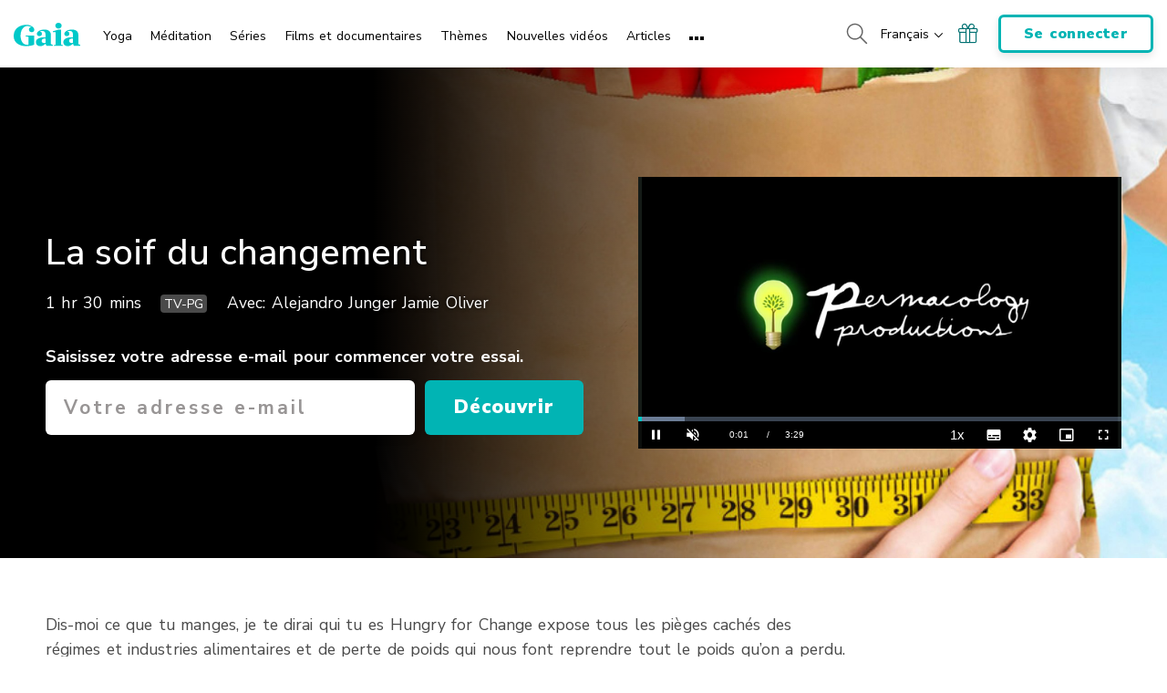

--- FILE ---
content_type: text/html; charset=UTF-8
request_url: https://www.gaia.com/fr/video/hungry-change
body_size: 39715
content:
<!DOCTYPE html>
<html lang="fr">
	<head>
					<meta charset="UTF-8"/>
<meta http-equiv="X-UA-Compatible" content="IE=edge"/><script type="text/javascript">(window.NREUM||(NREUM={})).init={privacy:{cookies_enabled:false},ajax:{deny_list:[]},session_trace:{sampling_rate:0.0,mode:"FIXED_RATE",enabled:true,error_sampling_rate:0.0},feature_flags:["soft_nav"],distributed_tracing:{enabled:true,allowed_origins:["https://auth.gaia.com","https://brooklyn.gaia.com","https://graphql.gaia.com","https://testarossa.gaia.com","https://video-analytics.gaia.com"],cors_use_newrelic_header:true,cors_use_tracecontext_headers:true}};(window.NREUM||(NREUM={})).loader_config={agentID:"830717991",accountID:"186534",trustKey:"186534",xpid:"VQ4BVFVXGwsDVFZSAAUGXw==",licenseKey:"c055f5d1fe",applicationID:"830707419",browserID:"830717991"};;/*! For license information please see nr-loader-spa-1.308.0.min.js.LICENSE.txt */
(()=>{var e,t,r={384:(e,t,r)=>{"use strict";r.d(t,{NT:()=>a,US:()=>u,Zm:()=>o,bQ:()=>d,dV:()=>c,pV:()=>l});var n=r(6154),i=r(1863),s=r(1910);const a={beacon:"bam.nr-data.net",errorBeacon:"bam.nr-data.net"};function o(){return n.gm.NREUM||(n.gm.NREUM={}),void 0===n.gm.newrelic&&(n.gm.newrelic=n.gm.NREUM),n.gm.NREUM}function c(){let e=o();return e.o||(e.o={ST:n.gm.setTimeout,SI:n.gm.setImmediate||n.gm.setInterval,CT:n.gm.clearTimeout,XHR:n.gm.XMLHttpRequest,REQ:n.gm.Request,EV:n.gm.Event,PR:n.gm.Promise,MO:n.gm.MutationObserver,FETCH:n.gm.fetch,WS:n.gm.WebSocket},(0,s.i)(...Object.values(e.o))),e}function d(e,t){let r=o();r.initializedAgents??={},t.initializedAt={ms:(0,i.t)(),date:new Date},r.initializedAgents[e]=t}function u(e,t){o()[e]=t}function l(){return function(){let e=o();const t=e.info||{};e.info={beacon:a.beacon,errorBeacon:a.errorBeacon,...t}}(),function(){let e=o();const t=e.init||{};e.init={...t}}(),c(),function(){let e=o();const t=e.loader_config||{};e.loader_config={...t}}(),o()}},782:(e,t,r)=>{"use strict";r.d(t,{T:()=>n});const n=r(860).K7.pageViewTiming},860:(e,t,r)=>{"use strict";r.d(t,{$J:()=>u,K7:()=>c,P3:()=>d,XX:()=>i,Yy:()=>o,df:()=>s,qY:()=>n,v4:()=>a});const n="events",i="jserrors",s="browser/blobs",a="rum",o="browser/logs",c={ajax:"ajax",genericEvents:"generic_events",jserrors:i,logging:"logging",metrics:"metrics",pageAction:"page_action",pageViewEvent:"page_view_event",pageViewTiming:"page_view_timing",sessionReplay:"session_replay",sessionTrace:"session_trace",softNav:"soft_navigations",spa:"spa"},d={[c.pageViewEvent]:1,[c.pageViewTiming]:2,[c.metrics]:3,[c.jserrors]:4,[c.spa]:5,[c.ajax]:6,[c.sessionTrace]:7,[c.softNav]:8,[c.sessionReplay]:9,[c.logging]:10,[c.genericEvents]:11},u={[c.pageViewEvent]:a,[c.pageViewTiming]:n,[c.ajax]:n,[c.spa]:n,[c.softNav]:n,[c.metrics]:i,[c.jserrors]:i,[c.sessionTrace]:s,[c.sessionReplay]:s,[c.logging]:o,[c.genericEvents]:"ins"}},944:(e,t,r)=>{"use strict";r.d(t,{R:()=>i});var n=r(3241);function i(e,t){"function"==typeof console.debug&&(console.debug("New Relic Warning: https://github.com/newrelic/newrelic-browser-agent/blob/main/docs/warning-codes.md#".concat(e),t),(0,n.W)({agentIdentifier:null,drained:null,type:"data",name:"warn",feature:"warn",data:{code:e,secondary:t}}))}},993:(e,t,r)=>{"use strict";r.d(t,{A$:()=>s,ET:()=>a,TZ:()=>o,p_:()=>i});var n=r(860);const i={ERROR:"ERROR",WARN:"WARN",INFO:"INFO",DEBUG:"DEBUG",TRACE:"TRACE"},s={OFF:0,ERROR:1,WARN:2,INFO:3,DEBUG:4,TRACE:5},a="log",o=n.K7.logging},1541:(e,t,r)=>{"use strict";r.d(t,{U:()=>i,f:()=>n});const n={MFE:"MFE",BA:"BA"};function i(e,t){if(2!==t?.harvestEndpointVersion)return{};const r=t.agentRef.runtime.appMetadata.agents[0].entityGuid;return e?{"source.id":e.id,"source.name":e.name,"source.type":e.type,"parent.id":e.parent?.id||r,"parent.type":e.parent?.type||n.BA}:{"entity.guid":r,appId:t.agentRef.info.applicationID}}},1687:(e,t,r)=>{"use strict";r.d(t,{Ak:()=>d,Ze:()=>h,x3:()=>u});var n=r(3241),i=r(7836),s=r(3606),a=r(860),o=r(2646);const c={};function d(e,t){const r={staged:!1,priority:a.P3[t]||0};l(e),c[e].get(t)||c[e].set(t,r)}function u(e,t){e&&c[e]&&(c[e].get(t)&&c[e].delete(t),p(e,t,!1),c[e].size&&f(e))}function l(e){if(!e)throw new Error("agentIdentifier required");c[e]||(c[e]=new Map)}function h(e="",t="feature",r=!1){if(l(e),!e||!c[e].get(t)||r)return p(e,t);c[e].get(t).staged=!0,f(e)}function f(e){const t=Array.from(c[e]);t.every(([e,t])=>t.staged)&&(t.sort((e,t)=>e[1].priority-t[1].priority),t.forEach(([t])=>{c[e].delete(t),p(e,t)}))}function p(e,t,r=!0){const a=e?i.ee.get(e):i.ee,c=s.i.handlers;if(!a.aborted&&a.backlog&&c){if((0,n.W)({agentIdentifier:e,type:"lifecycle",name:"drain",feature:t}),r){const e=a.backlog[t],r=c[t];if(r){for(let t=0;e&&t<e.length;++t)g(e[t],r);Object.entries(r).forEach(([e,t])=>{Object.values(t||{}).forEach(t=>{t[0]?.on&&t[0]?.context()instanceof o.y&&t[0].on(e,t[1])})})}}a.isolatedBacklog||delete c[t],a.backlog[t]=null,a.emit("drain-"+t,[])}}function g(e,t){var r=e[1];Object.values(t[r]||{}).forEach(t=>{var r=e[0];if(t[0]===r){var n=t[1],i=e[3],s=e[2];n.apply(i,s)}})}},1738:(e,t,r)=>{"use strict";r.d(t,{U:()=>f,Y:()=>h});var n=r(3241),i=r(9908),s=r(1863),a=r(944),o=r(5701),c=r(3969),d=r(8362),u=r(860),l=r(4261);function h(e,t,r,s){const h=s||r;!h||h[e]&&h[e]!==d.d.prototype[e]||(h[e]=function(){(0,i.p)(c.xV,["API/"+e+"/called"],void 0,u.K7.metrics,r.ee),(0,n.W)({agentIdentifier:r.agentIdentifier,drained:!!o.B?.[r.agentIdentifier],type:"data",name:"api",feature:l.Pl+e,data:{}});try{return t.apply(this,arguments)}catch(e){(0,a.R)(23,e)}})}function f(e,t,r,n,a){const o=e.info;null===r?delete o.jsAttributes[t]:o.jsAttributes[t]=r,(a||null===r)&&(0,i.p)(l.Pl+n,[(0,s.t)(),t,r],void 0,"session",e.ee)}},1741:(e,t,r)=>{"use strict";r.d(t,{W:()=>s});var n=r(944),i=r(4261);class s{#e(e,...t){if(this[e]!==s.prototype[e])return this[e](...t);(0,n.R)(35,e)}addPageAction(e,t){return this.#e(i.hG,e,t)}register(e){return this.#e(i.eY,e)}recordCustomEvent(e,t){return this.#e(i.fF,e,t)}setPageViewName(e,t){return this.#e(i.Fw,e,t)}setCustomAttribute(e,t,r){return this.#e(i.cD,e,t,r)}noticeError(e,t){return this.#e(i.o5,e,t)}setUserId(e,t=!1){return this.#e(i.Dl,e,t)}setApplicationVersion(e){return this.#e(i.nb,e)}setErrorHandler(e){return this.#e(i.bt,e)}addRelease(e,t){return this.#e(i.k6,e,t)}log(e,t){return this.#e(i.$9,e,t)}start(){return this.#e(i.d3)}finished(e){return this.#e(i.BL,e)}recordReplay(){return this.#e(i.CH)}pauseReplay(){return this.#e(i.Tb)}addToTrace(e){return this.#e(i.U2,e)}setCurrentRouteName(e){return this.#e(i.PA,e)}interaction(e){return this.#e(i.dT,e)}wrapLogger(e,t,r){return this.#e(i.Wb,e,t,r)}measure(e,t){return this.#e(i.V1,e,t)}consent(e){return this.#e(i.Pv,e)}}},1863:(e,t,r)=>{"use strict";function n(){return Math.floor(performance.now())}r.d(t,{t:()=>n})},1910:(e,t,r)=>{"use strict";r.d(t,{i:()=>s});var n=r(944);const i=new Map;function s(...e){return e.every(e=>{if(i.has(e))return i.get(e);const t="function"==typeof e?e.toString():"",r=t.includes("[native code]"),s=t.includes("nrWrapper");return r||s||(0,n.R)(64,e?.name||t),i.set(e,r),r})}},2555:(e,t,r)=>{"use strict";r.d(t,{D:()=>o,f:()=>a});var n=r(384),i=r(8122);const s={beacon:n.NT.beacon,errorBeacon:n.NT.errorBeacon,licenseKey:void 0,applicationID:void 0,sa:void 0,queueTime:void 0,applicationTime:void 0,ttGuid:void 0,user:void 0,account:void 0,product:void 0,extra:void 0,jsAttributes:{},userAttributes:void 0,atts:void 0,transactionName:void 0,tNamePlain:void 0};function a(e){try{return!!e.licenseKey&&!!e.errorBeacon&&!!e.applicationID}catch(e){return!1}}const o=e=>(0,i.a)(e,s)},2614:(e,t,r)=>{"use strict";r.d(t,{BB:()=>a,H3:()=>n,g:()=>d,iL:()=>c,tS:()=>o,uh:()=>i,wk:()=>s});const n="NRBA",i="SESSION",s=144e5,a=18e5,o={STARTED:"session-started",PAUSE:"session-pause",RESET:"session-reset",RESUME:"session-resume",UPDATE:"session-update"},c={SAME_TAB:"same-tab",CROSS_TAB:"cross-tab"},d={OFF:0,FULL:1,ERROR:2}},2646:(e,t,r)=>{"use strict";r.d(t,{y:()=>n});class n{constructor(e){this.contextId=e}}},2843:(e,t,r)=>{"use strict";r.d(t,{G:()=>s,u:()=>i});var n=r(3878);function i(e,t=!1,r,i){(0,n.DD)("visibilitychange",function(){if(t)return void("hidden"===document.visibilityState&&e());e(document.visibilityState)},r,i)}function s(e,t,r){(0,n.sp)("pagehide",e,t,r)}},3241:(e,t,r)=>{"use strict";r.d(t,{W:()=>s});var n=r(6154);const i="newrelic";function s(e={}){try{n.gm.dispatchEvent(new CustomEvent(i,{detail:e}))}catch(e){}}},3304:(e,t,r)=>{"use strict";r.d(t,{A:()=>s});var n=r(7836);const i=()=>{const e=new WeakSet;return(t,r)=>{if("object"==typeof r&&null!==r){if(e.has(r))return;e.add(r)}return r}};function s(e){try{return JSON.stringify(e,i())??""}catch(e){try{n.ee.emit("internal-error",[e])}catch(e){}return""}}},3333:(e,t,r)=>{"use strict";r.d(t,{$v:()=>u,TZ:()=>n,Xh:()=>c,Zp:()=>i,kd:()=>d,mq:()=>o,nf:()=>a,qN:()=>s});const n=r(860).K7.genericEvents,i=["auxclick","click","copy","keydown","paste","scrollend"],s=["focus","blur"],a=4,o=1e3,c=2e3,d=["PageAction","UserAction","BrowserPerformance"],u={RESOURCES:"experimental.resources",REGISTER:"register"}},3434:(e,t,r)=>{"use strict";r.d(t,{Jt:()=>s,YM:()=>d});var n=r(7836),i=r(5607);const s="nr@original:".concat(i.W),a=50;var o=Object.prototype.hasOwnProperty,c=!1;function d(e,t){return e||(e=n.ee),r.inPlace=function(e,t,n,i,s){n||(n="");const a="-"===n.charAt(0);for(let o=0;o<t.length;o++){const c=t[o],d=e[c];l(d)||(e[c]=r(d,a?c+n:n,i,c,s))}},r.flag=s,r;function r(t,r,n,c,d){return l(t)?t:(r||(r=""),nrWrapper[s]=t,function(e,t,r){if(Object.defineProperty&&Object.keys)try{return Object.keys(e).forEach(function(r){Object.defineProperty(t,r,{get:function(){return e[r]},set:function(t){return e[r]=t,t}})}),t}catch(e){u([e],r)}for(var n in e)o.call(e,n)&&(t[n]=e[n])}(t,nrWrapper,e),nrWrapper);function nrWrapper(){var s,o,l,h;let f;try{o=this,s=[...arguments],l="function"==typeof n?n(s,o):n||{}}catch(t){u([t,"",[s,o,c],l],e)}i(r+"start",[s,o,c],l,d);const p=performance.now();let g;try{return h=t.apply(o,s),g=performance.now(),h}catch(e){throw g=performance.now(),i(r+"err",[s,o,e],l,d),f=e,f}finally{const e=g-p,t={start:p,end:g,duration:e,isLongTask:e>=a,methodName:c,thrownError:f};t.isLongTask&&i("long-task",[t,o],l,d),i(r+"end",[s,o,h],l,d)}}}function i(r,n,i,s){if(!c||t){var a=c;c=!0;try{e.emit(r,n,i,t,s)}catch(t){u([t,r,n,i],e)}c=a}}}function u(e,t){t||(t=n.ee);try{t.emit("internal-error",e)}catch(e){}}function l(e){return!(e&&"function"==typeof e&&e.apply&&!e[s])}},3606:(e,t,r)=>{"use strict";r.d(t,{i:()=>s});var n=r(9908);s.on=a;var i=s.handlers={};function s(e,t,r,s){a(s||n.d,i,e,t,r)}function a(e,t,r,i,s){s||(s="feature"),e||(e=n.d);var a=t[s]=t[s]||{};(a[r]=a[r]||[]).push([e,i])}},3738:(e,t,r)=>{"use strict";r.d(t,{He:()=>i,Kp:()=>o,Lc:()=>d,Rz:()=>u,TZ:()=>n,bD:()=>s,d3:()=>a,jx:()=>l,sl:()=>h,uP:()=>c});const n=r(860).K7.sessionTrace,i="bstResource",s="resource",a="-start",o="-end",c="fn"+a,d="fn"+o,u="pushState",l=1e3,h=3e4},3785:(e,t,r)=>{"use strict";r.d(t,{R:()=>c,b:()=>d});var n=r(9908),i=r(1863),s=r(860),a=r(3969),o=r(993);function c(e,t,r={},c=o.p_.INFO,d=!0,u,l=(0,i.t)()){(0,n.p)(a.xV,["API/logging/".concat(c.toLowerCase(),"/called")],void 0,s.K7.metrics,e),(0,n.p)(o.ET,[l,t,r,c,d,u],void 0,s.K7.logging,e)}function d(e){return"string"==typeof e&&Object.values(o.p_).some(t=>t===e.toUpperCase().trim())}},3878:(e,t,r)=>{"use strict";function n(e,t){return{capture:e,passive:!1,signal:t}}function i(e,t,r=!1,i){window.addEventListener(e,t,n(r,i))}function s(e,t,r=!1,i){document.addEventListener(e,t,n(r,i))}r.d(t,{DD:()=>s,jT:()=>n,sp:()=>i})},3962:(e,t,r)=>{"use strict";r.d(t,{AM:()=>a,O2:()=>l,OV:()=>s,Qu:()=>h,TZ:()=>c,ih:()=>f,pP:()=>o,t1:()=>u,tC:()=>i,wD:()=>d});var n=r(860);const i=["click","keydown","submit"],s="popstate",a="api",o="initialPageLoad",c=n.K7.softNav,d=5e3,u=500,l={INITIAL_PAGE_LOAD:"",ROUTE_CHANGE:1,UNSPECIFIED:2},h={INTERACTION:1,AJAX:2,CUSTOM_END:3,CUSTOM_TRACER:4},f={IP:"in progress",PF:"pending finish",FIN:"finished",CAN:"cancelled"}},3969:(e,t,r)=>{"use strict";r.d(t,{TZ:()=>n,XG:()=>o,rs:()=>i,xV:()=>a,z_:()=>s});const n=r(860).K7.metrics,i="sm",s="cm",a="storeSupportabilityMetrics",o="storeEventMetrics"},4234:(e,t,r)=>{"use strict";r.d(t,{W:()=>s});var n=r(7836),i=r(1687);class s{constructor(e,t){this.agentIdentifier=e,this.ee=n.ee.get(e),this.featureName=t,this.blocked=!1}deregisterDrain(){(0,i.x3)(this.agentIdentifier,this.featureName)}}},4261:(e,t,r)=>{"use strict";r.d(t,{$9:()=>u,BL:()=>c,CH:()=>p,Dl:()=>R,Fw:()=>w,PA:()=>v,Pl:()=>n,Pv:()=>A,Tb:()=>h,U2:()=>a,V1:()=>E,Wb:()=>T,bt:()=>y,cD:()=>b,d3:()=>x,dT:()=>d,eY:()=>g,fF:()=>f,hG:()=>s,hw:()=>i,k6:()=>o,nb:()=>m,o5:()=>l});const n="api-",i=n+"ixn-",s="addPageAction",a="addToTrace",o="addRelease",c="finished",d="interaction",u="log",l="noticeError",h="pauseReplay",f="recordCustomEvent",p="recordReplay",g="register",m="setApplicationVersion",v="setCurrentRouteName",b="setCustomAttribute",y="setErrorHandler",w="setPageViewName",R="setUserId",x="start",T="wrapLogger",E="measure",A="consent"},5205:(e,t,r)=>{"use strict";r.d(t,{j:()=>S});var n=r(384),i=r(1741);var s=r(2555),a=r(3333);const o=e=>{if(!e||"string"!=typeof e)return!1;try{document.createDocumentFragment().querySelector(e)}catch{return!1}return!0};var c=r(2614),d=r(944),u=r(8122);const l="[data-nr-mask]",h=e=>(0,u.a)(e,(()=>{const e={feature_flags:[],experimental:{allow_registered_children:!1,resources:!1},mask_selector:"*",block_selector:"[data-nr-block]",mask_input_options:{color:!1,date:!1,"datetime-local":!1,email:!1,month:!1,number:!1,range:!1,search:!1,tel:!1,text:!1,time:!1,url:!1,week:!1,textarea:!1,select:!1,password:!0}};return{ajax:{deny_list:void 0,block_internal:!0,enabled:!0,autoStart:!0},api:{get allow_registered_children(){return e.feature_flags.includes(a.$v.REGISTER)||e.experimental.allow_registered_children},set allow_registered_children(t){e.experimental.allow_registered_children=t},duplicate_registered_data:!1},browser_consent_mode:{enabled:!1},distributed_tracing:{enabled:void 0,exclude_newrelic_header:void 0,cors_use_newrelic_header:void 0,cors_use_tracecontext_headers:void 0,allowed_origins:void 0},get feature_flags(){return e.feature_flags},set feature_flags(t){e.feature_flags=t},generic_events:{enabled:!0,autoStart:!0},harvest:{interval:30},jserrors:{enabled:!0,autoStart:!0},logging:{enabled:!0,autoStart:!0},metrics:{enabled:!0,autoStart:!0},obfuscate:void 0,page_action:{enabled:!0},page_view_event:{enabled:!0,autoStart:!0},page_view_timing:{enabled:!0,autoStart:!0},performance:{capture_marks:!1,capture_measures:!1,capture_detail:!0,resources:{get enabled(){return e.feature_flags.includes(a.$v.RESOURCES)||e.experimental.resources},set enabled(t){e.experimental.resources=t},asset_types:[],first_party_domains:[],ignore_newrelic:!0}},privacy:{cookies_enabled:!0},proxy:{assets:void 0,beacon:void 0},session:{expiresMs:c.wk,inactiveMs:c.BB},session_replay:{autoStart:!0,enabled:!1,preload:!1,sampling_rate:10,error_sampling_rate:100,collect_fonts:!1,inline_images:!1,fix_stylesheets:!0,mask_all_inputs:!0,get mask_text_selector(){return e.mask_selector},set mask_text_selector(t){o(t)?e.mask_selector="".concat(t,",").concat(l):""===t||null===t?e.mask_selector=l:(0,d.R)(5,t)},get block_class(){return"nr-block"},get ignore_class(){return"nr-ignore"},get mask_text_class(){return"nr-mask"},get block_selector(){return e.block_selector},set block_selector(t){o(t)?e.block_selector+=",".concat(t):""!==t&&(0,d.R)(6,t)},get mask_input_options(){return e.mask_input_options},set mask_input_options(t){t&&"object"==typeof t?e.mask_input_options={...t,password:!0}:(0,d.R)(7,t)}},session_trace:{enabled:!0,autoStart:!0},soft_navigations:{enabled:!0,autoStart:!0},spa:{enabled:!0,autoStart:!0},ssl:void 0,user_actions:{enabled:!0,elementAttributes:["id","className","tagName","type"]}}})());var f=r(6154),p=r(9324);let g=0;const m={buildEnv:p.F3,distMethod:p.Xs,version:p.xv,originTime:f.WN},v={consented:!1},b={appMetadata:{},get consented(){return this.session?.state?.consent||v.consented},set consented(e){v.consented=e},customTransaction:void 0,denyList:void 0,disabled:!1,harvester:void 0,isolatedBacklog:!1,isRecording:!1,loaderType:void 0,maxBytes:3e4,obfuscator:void 0,onerror:void 0,ptid:void 0,releaseIds:{},session:void 0,timeKeeper:void 0,registeredEntities:[],jsAttributesMetadata:{bytes:0},get harvestCount(){return++g}},y=e=>{const t=(0,u.a)(e,b),r=Object.keys(m).reduce((e,t)=>(e[t]={value:m[t],writable:!1,configurable:!0,enumerable:!0},e),{});return Object.defineProperties(t,r)};var w=r(5701);const R=e=>{const t=e.startsWith("http");e+="/",r.p=t?e:"https://"+e};var x=r(7836),T=r(3241);const E={accountID:void 0,trustKey:void 0,agentID:void 0,licenseKey:void 0,applicationID:void 0,xpid:void 0},A=e=>(0,u.a)(e,E),_=new Set;function S(e,t={},r,a){let{init:o,info:c,loader_config:d,runtime:u={},exposed:l=!0}=t;if(!c){const e=(0,n.pV)();o=e.init,c=e.info,d=e.loader_config}e.init=h(o||{}),e.loader_config=A(d||{}),c.jsAttributes??={},f.bv&&(c.jsAttributes.isWorker=!0),e.info=(0,s.D)(c);const p=e.init,g=[c.beacon,c.errorBeacon];_.has(e.agentIdentifier)||(p.proxy.assets&&(R(p.proxy.assets),g.push(p.proxy.assets)),p.proxy.beacon&&g.push(p.proxy.beacon),e.beacons=[...g],function(e){const t=(0,n.pV)();Object.getOwnPropertyNames(i.W.prototype).forEach(r=>{const n=i.W.prototype[r];if("function"!=typeof n||"constructor"===n)return;let s=t[r];e[r]&&!1!==e.exposed&&"micro-agent"!==e.runtime?.loaderType&&(t[r]=(...t)=>{const n=e[r](...t);return s?s(...t):n})})}(e),(0,n.US)("activatedFeatures",w.B)),u.denyList=[...p.ajax.deny_list||[],...p.ajax.block_internal?g:[]],u.ptid=e.agentIdentifier,u.loaderType=r,e.runtime=y(u),_.has(e.agentIdentifier)||(e.ee=x.ee.get(e.agentIdentifier),e.exposed=l,(0,T.W)({agentIdentifier:e.agentIdentifier,drained:!!w.B?.[e.agentIdentifier],type:"lifecycle",name:"initialize",feature:void 0,data:e.config})),_.add(e.agentIdentifier)}},5270:(e,t,r)=>{"use strict";r.d(t,{Aw:()=>a,SR:()=>s,rF:()=>o});var n=r(384),i=r(7767);function s(e){return!!(0,n.dV)().o.MO&&(0,i.V)(e)&&!0===e?.session_trace.enabled}function a(e){return!0===e?.session_replay.preload&&s(e)}function o(e,t){try{if("string"==typeof t?.type){if("password"===t.type.toLowerCase())return"*".repeat(e?.length||0);if(void 0!==t?.dataset?.nrUnmask||t?.classList?.contains("nr-unmask"))return e}}catch(e){}return"string"==typeof e?e.replace(/[\S]/g,"*"):"*".repeat(e?.length||0)}},5289:(e,t,r)=>{"use strict";r.d(t,{GG:()=>a,Qr:()=>c,sB:()=>o});var n=r(3878),i=r(6389);function s(){return"undefined"==typeof document||"complete"===document.readyState}function a(e,t){if(s())return e();const r=(0,i.J)(e),a=setInterval(()=>{s()&&(clearInterval(a),r())},500);(0,n.sp)("load",r,t)}function o(e){if(s())return e();(0,n.DD)("DOMContentLoaded",e)}function c(e){if(s())return e();(0,n.sp)("popstate",e)}},5607:(e,t,r)=>{"use strict";r.d(t,{W:()=>n});const n=(0,r(9566).bz)()},5701:(e,t,r)=>{"use strict";r.d(t,{B:()=>s,t:()=>a});var n=r(3241);const i=new Set,s={};function a(e,t){const r=t.agentIdentifier;s[r]??={},e&&"object"==typeof e&&(i.has(r)||(t.ee.emit("rumresp",[e]),s[r]=e,i.add(r),(0,n.W)({agentIdentifier:r,loaded:!0,drained:!0,type:"lifecycle",name:"load",feature:void 0,data:e})))}},6154:(e,t,r)=>{"use strict";r.d(t,{OF:()=>d,RI:()=>i,WN:()=>h,bv:()=>s,eN:()=>f,gm:()=>a,lR:()=>l,m:()=>c,mw:()=>o,sb:()=>u});var n=r(1863);const i="undefined"!=typeof window&&!!window.document,s="undefined"!=typeof WorkerGlobalScope&&("undefined"!=typeof self&&self instanceof WorkerGlobalScope&&self.navigator instanceof WorkerNavigator||"undefined"!=typeof globalThis&&globalThis instanceof WorkerGlobalScope&&globalThis.navigator instanceof WorkerNavigator),a=i?window:"undefined"!=typeof WorkerGlobalScope&&("undefined"!=typeof self&&self instanceof WorkerGlobalScope&&self||"undefined"!=typeof globalThis&&globalThis instanceof WorkerGlobalScope&&globalThis),o=Boolean("hidden"===a?.document?.visibilityState),c=""+a?.location,d=/iPad|iPhone|iPod/.test(a.navigator?.userAgent),u=d&&"undefined"==typeof SharedWorker,l=(()=>{const e=a.navigator?.userAgent?.match(/Firefox[/\s](\d+\.\d+)/);return Array.isArray(e)&&e.length>=2?+e[1]:0})(),h=Date.now()-(0,n.t)(),f=()=>"undefined"!=typeof PerformanceNavigationTiming&&a?.performance?.getEntriesByType("navigation")?.[0]?.responseStart},6344:(e,t,r)=>{"use strict";r.d(t,{BB:()=>u,Qb:()=>l,TZ:()=>i,Ug:()=>a,Vh:()=>s,_s:()=>o,bc:()=>d,yP:()=>c});var n=r(2614);const i=r(860).K7.sessionReplay,s="errorDuringReplay",a=.12,o={DomContentLoaded:0,Load:1,FullSnapshot:2,IncrementalSnapshot:3,Meta:4,Custom:5},c={[n.g.ERROR]:15e3,[n.g.FULL]:3e5,[n.g.OFF]:0},d={RESET:{message:"Session was reset",sm:"Reset"},IMPORT:{message:"Recorder failed to import",sm:"Import"},TOO_MANY:{message:"429: Too Many Requests",sm:"Too-Many"},TOO_BIG:{message:"Payload was too large",sm:"Too-Big"},CROSS_TAB:{message:"Session Entity was set to OFF on another tab",sm:"Cross-Tab"},ENTITLEMENTS:{message:"Session Replay is not allowed and will not be started",sm:"Entitlement"}},u=5e3,l={API:"api",RESUME:"resume",SWITCH_TO_FULL:"switchToFull",INITIALIZE:"initialize",PRELOAD:"preload"}},6389:(e,t,r)=>{"use strict";function n(e,t=500,r={}){const n=r?.leading||!1;let i;return(...r)=>{n&&void 0===i&&(e.apply(this,r),i=setTimeout(()=>{i=clearTimeout(i)},t)),n||(clearTimeout(i),i=setTimeout(()=>{e.apply(this,r)},t))}}function i(e){let t=!1;return(...r)=>{t||(t=!0,e.apply(this,r))}}r.d(t,{J:()=>i,s:()=>n})},6630:(e,t,r)=>{"use strict";r.d(t,{T:()=>n});const n=r(860).K7.pageViewEvent},6774:(e,t,r)=>{"use strict";r.d(t,{T:()=>n});const n=r(860).K7.jserrors},7295:(e,t,r)=>{"use strict";r.d(t,{Xv:()=>a,gX:()=>i,iW:()=>s});var n=[];function i(e){if(!e||s(e))return!1;if(0===n.length)return!0;if("*"===n[0].hostname)return!1;for(var t=0;t<n.length;t++){var r=n[t];if(r.hostname.test(e.hostname)&&r.pathname.test(e.pathname))return!1}return!0}function s(e){return void 0===e.hostname}function a(e){if(n=[],e&&e.length)for(var t=0;t<e.length;t++){let r=e[t];if(!r)continue;if("*"===r)return void(n=[{hostname:"*"}]);0===r.indexOf("http://")?r=r.substring(7):0===r.indexOf("https://")&&(r=r.substring(8));const i=r.indexOf("/");let s,a;i>0?(s=r.substring(0,i),a=r.substring(i)):(s=r,a="*");let[c]=s.split(":");n.push({hostname:o(c),pathname:o(a,!0)})}}function o(e,t=!1){const r=e.replace(/[.+?^${}()|[\]\\]/g,e=>"\\"+e).replace(/\*/g,".*?");return new RegExp((t?"^":"")+r+"$")}},7485:(e,t,r)=>{"use strict";r.d(t,{D:()=>i});var n=r(6154);function i(e){if(0===(e||"").indexOf("data:"))return{protocol:"data"};try{const t=new URL(e,location.href),r={port:t.port,hostname:t.hostname,pathname:t.pathname,search:t.search,protocol:t.protocol.slice(0,t.protocol.indexOf(":")),sameOrigin:t.protocol===n.gm?.location?.protocol&&t.host===n.gm?.location?.host};return r.port&&""!==r.port||("http:"===t.protocol&&(r.port="80"),"https:"===t.protocol&&(r.port="443")),r.pathname&&""!==r.pathname?r.pathname.startsWith("/")||(r.pathname="/".concat(r.pathname)):r.pathname="/",r}catch(e){return{}}}},7699:(e,t,r)=>{"use strict";r.d(t,{It:()=>s,KC:()=>o,No:()=>i,qh:()=>a});var n=r(860);const i=16e3,s=1e6,a="SESSION_ERROR",o={[n.K7.logging]:!0,[n.K7.genericEvents]:!1,[n.K7.jserrors]:!1,[n.K7.ajax]:!1}},7767:(e,t,r)=>{"use strict";r.d(t,{V:()=>i});var n=r(6154);const i=e=>n.RI&&!0===e?.privacy.cookies_enabled},7836:(e,t,r)=>{"use strict";r.d(t,{P:()=>o,ee:()=>c});var n=r(384),i=r(8990),s=r(2646),a=r(5607);const o="nr@context:".concat(a.W),c=function e(t,r){var n={},a={},u={},l=!1;try{l=16===r.length&&d.initializedAgents?.[r]?.runtime.isolatedBacklog}catch(e){}var h={on:p,addEventListener:p,removeEventListener:function(e,t){var r=n[e];if(!r)return;for(var i=0;i<r.length;i++)r[i]===t&&r.splice(i,1)},emit:function(e,r,n,i,s){!1!==s&&(s=!0);if(c.aborted&&!i)return;t&&s&&t.emit(e,r,n);var o=f(n);g(e).forEach(e=>{e.apply(o,r)});var d=v()[a[e]];d&&d.push([h,e,r,o]);return o},get:m,listeners:g,context:f,buffer:function(e,t){const r=v();if(t=t||"feature",h.aborted)return;Object.entries(e||{}).forEach(([e,n])=>{a[n]=t,t in r||(r[t]=[])})},abort:function(){h._aborted=!0,Object.keys(h.backlog).forEach(e=>{delete h.backlog[e]})},isBuffering:function(e){return!!v()[a[e]]},debugId:r,backlog:l?{}:t&&"object"==typeof t.backlog?t.backlog:{},isolatedBacklog:l};return Object.defineProperty(h,"aborted",{get:()=>{let e=h._aborted||!1;return e||(t&&(e=t.aborted),e)}}),h;function f(e){return e&&e instanceof s.y?e:e?(0,i.I)(e,o,()=>new s.y(o)):new s.y(o)}function p(e,t){n[e]=g(e).concat(t)}function g(e){return n[e]||[]}function m(t){return u[t]=u[t]||e(h,t)}function v(){return h.backlog}}(void 0,"globalEE"),d=(0,n.Zm)();d.ee||(d.ee=c)},8122:(e,t,r)=>{"use strict";r.d(t,{a:()=>i});var n=r(944);function i(e,t){try{if(!e||"object"!=typeof e)return(0,n.R)(3);if(!t||"object"!=typeof t)return(0,n.R)(4);const r=Object.create(Object.getPrototypeOf(t),Object.getOwnPropertyDescriptors(t)),s=0===Object.keys(r).length?e:r;for(let a in s)if(void 0!==e[a])try{if(null===e[a]){r[a]=null;continue}Array.isArray(e[a])&&Array.isArray(t[a])?r[a]=Array.from(new Set([...e[a],...t[a]])):"object"==typeof e[a]&&"object"==typeof t[a]?r[a]=i(e[a],t[a]):r[a]=e[a]}catch(e){r[a]||(0,n.R)(1,e)}return r}catch(e){(0,n.R)(2,e)}}},8139:(e,t,r)=>{"use strict";r.d(t,{u:()=>h});var n=r(7836),i=r(3434),s=r(8990),a=r(6154);const o={},c=a.gm.XMLHttpRequest,d="addEventListener",u="removeEventListener",l="nr@wrapped:".concat(n.P);function h(e){var t=function(e){return(e||n.ee).get("events")}(e);if(o[t.debugId]++)return t;o[t.debugId]=1;var r=(0,i.YM)(t,!0);function h(e){r.inPlace(e,[d,u],"-",p)}function p(e,t){return e[1]}return"getPrototypeOf"in Object&&(a.RI&&f(document,h),c&&f(c.prototype,h),f(a.gm,h)),t.on(d+"-start",function(e,t){var n=e[1];if(null!==n&&("function"==typeof n||"object"==typeof n)&&"newrelic"!==e[0]){var i=(0,s.I)(n,l,function(){var e={object:function(){if("function"!=typeof n.handleEvent)return;return n.handleEvent.apply(n,arguments)},function:n}[typeof n];return e?r(e,"fn-",null,e.name||"anonymous"):n});this.wrapped=e[1]=i}}),t.on(u+"-start",function(e){e[1]=this.wrapped||e[1]}),t}function f(e,t,...r){let n=e;for(;"object"==typeof n&&!Object.prototype.hasOwnProperty.call(n,d);)n=Object.getPrototypeOf(n);n&&t(n,...r)}},8362:(e,t,r)=>{"use strict";r.d(t,{d:()=>s});var n=r(9566),i=r(1741);class s extends i.W{agentIdentifier=(0,n.LA)(16)}},8374:(e,t,r)=>{r.nc=(()=>{try{return document?.currentScript?.nonce}catch(e){}return""})()},8990:(e,t,r)=>{"use strict";r.d(t,{I:()=>i});var n=Object.prototype.hasOwnProperty;function i(e,t,r){if(n.call(e,t))return e[t];var i=r();if(Object.defineProperty&&Object.keys)try{return Object.defineProperty(e,t,{value:i,writable:!0,enumerable:!1}),i}catch(e){}return e[t]=i,i}},9119:(e,t,r)=>{"use strict";r.d(t,{L:()=>s});var n=/([^?#]*)[^#]*(#[^?]*|$).*/,i=/([^?#]*)().*/;function s(e,t){return e?e.replace(t?n:i,"$1$2"):e}},9300:(e,t,r)=>{"use strict";r.d(t,{T:()=>n});const n=r(860).K7.ajax},9324:(e,t,r)=>{"use strict";r.d(t,{AJ:()=>a,F3:()=>i,Xs:()=>s,Yq:()=>o,xv:()=>n});const n="1.308.0",i="PROD",s="CDN",a="@newrelic/rrweb",o="1.0.1"},9566:(e,t,r)=>{"use strict";r.d(t,{LA:()=>o,ZF:()=>c,bz:()=>a,el:()=>d});var n=r(6154);const i="xxxxxxxx-xxxx-4xxx-yxxx-xxxxxxxxxxxx";function s(e,t){return e?15&e[t]:16*Math.random()|0}function a(){const e=n.gm?.crypto||n.gm?.msCrypto;let t,r=0;return e&&e.getRandomValues&&(t=e.getRandomValues(new Uint8Array(30))),i.split("").map(e=>"x"===e?s(t,r++).toString(16):"y"===e?(3&s()|8).toString(16):e).join("")}function o(e){const t=n.gm?.crypto||n.gm?.msCrypto;let r,i=0;t&&t.getRandomValues&&(r=t.getRandomValues(new Uint8Array(e)));const a=[];for(var o=0;o<e;o++)a.push(s(r,i++).toString(16));return a.join("")}function c(){return o(16)}function d(){return o(32)}},9908:(e,t,r)=>{"use strict";r.d(t,{d:()=>n,p:()=>i});var n=r(7836).ee.get("handle");function i(e,t,r,i,s){s?(s.buffer([e],i),s.emit(e,t,r)):(n.buffer([e],i),n.emit(e,t,r))}}},n={};function i(e){var t=n[e];if(void 0!==t)return t.exports;var s=n[e]={exports:{}};return r[e](s,s.exports,i),s.exports}i.m=r,i.d=(e,t)=>{for(var r in t)i.o(t,r)&&!i.o(e,r)&&Object.defineProperty(e,r,{enumerable:!0,get:t[r]})},i.f={},i.e=e=>Promise.all(Object.keys(i.f).reduce((t,r)=>(i.f[r](e,t),t),[])),i.u=e=>({212:"nr-spa-compressor",249:"nr-spa-recorder",478:"nr-spa"}[e]+"-1.308.0.min.js"),i.o=(e,t)=>Object.prototype.hasOwnProperty.call(e,t),e={},t="NRBA-1.308.0.PROD:",i.l=(r,n,s,a)=>{if(e[r])e[r].push(n);else{var o,c;if(void 0!==s)for(var d=document.getElementsByTagName("script"),u=0;u<d.length;u++){var l=d[u];if(l.getAttribute("src")==r||l.getAttribute("data-webpack")==t+s){o=l;break}}if(!o){c=!0;var h={478:"sha512-RSfSVnmHk59T/uIPbdSE0LPeqcEdF4/+XhfJdBuccH5rYMOEZDhFdtnh6X6nJk7hGpzHd9Ujhsy7lZEz/ORYCQ==",249:"sha512-ehJXhmntm85NSqW4MkhfQqmeKFulra3klDyY0OPDUE+sQ3GokHlPh1pmAzuNy//3j4ac6lzIbmXLvGQBMYmrkg==",212:"sha512-B9h4CR46ndKRgMBcK+j67uSR2RCnJfGefU+A7FrgR/k42ovXy5x/MAVFiSvFxuVeEk/pNLgvYGMp1cBSK/G6Fg=="};(o=document.createElement("script")).charset="utf-8",i.nc&&o.setAttribute("nonce",i.nc),o.setAttribute("data-webpack",t+s),o.src=r,0!==o.src.indexOf(window.location.origin+"/")&&(o.crossOrigin="anonymous"),h[a]&&(o.integrity=h[a])}e[r]=[n];var f=(t,n)=>{o.onerror=o.onload=null,clearTimeout(p);var i=e[r];if(delete e[r],o.parentNode&&o.parentNode.removeChild(o),i&&i.forEach(e=>e(n)),t)return t(n)},p=setTimeout(f.bind(null,void 0,{type:"timeout",target:o}),12e4);o.onerror=f.bind(null,o.onerror),o.onload=f.bind(null,o.onload),c&&document.head.appendChild(o)}},i.r=e=>{"undefined"!=typeof Symbol&&Symbol.toStringTag&&Object.defineProperty(e,Symbol.toStringTag,{value:"Module"}),Object.defineProperty(e,"__esModule",{value:!0})},i.p="https://js-agent.newrelic.com/",(()=>{var e={38:0,788:0};i.f.j=(t,r)=>{var n=i.o(e,t)?e[t]:void 0;if(0!==n)if(n)r.push(n[2]);else{var s=new Promise((r,i)=>n=e[t]=[r,i]);r.push(n[2]=s);var a=i.p+i.u(t),o=new Error;i.l(a,r=>{if(i.o(e,t)&&(0!==(n=e[t])&&(e[t]=void 0),n)){var s=r&&("load"===r.type?"missing":r.type),a=r&&r.target&&r.target.src;o.message="Loading chunk "+t+" failed: ("+s+": "+a+")",o.name="ChunkLoadError",o.type=s,o.request=a,n[1](o)}},"chunk-"+t,t)}};var t=(t,r)=>{var n,s,[a,o,c]=r,d=0;if(a.some(t=>0!==e[t])){for(n in o)i.o(o,n)&&(i.m[n]=o[n]);if(c)c(i)}for(t&&t(r);d<a.length;d++)s=a[d],i.o(e,s)&&e[s]&&e[s][0](),e[s]=0},r=self["webpackChunk:NRBA-1.308.0.PROD"]=self["webpackChunk:NRBA-1.308.0.PROD"]||[];r.forEach(t.bind(null,0)),r.push=t.bind(null,r.push.bind(r))})(),(()=>{"use strict";i(8374);var e=i(8362),t=i(860);const r=Object.values(t.K7);var n=i(5205);var s=i(9908),a=i(1863),o=i(4261),c=i(1738);var d=i(1687),u=i(4234),l=i(5289),h=i(6154),f=i(944),p=i(5270),g=i(7767),m=i(6389),v=i(7699);class b extends u.W{constructor(e,t){super(e.agentIdentifier,t),this.agentRef=e,this.abortHandler=void 0,this.featAggregate=void 0,this.loadedSuccessfully=void 0,this.onAggregateImported=new Promise(e=>{this.loadedSuccessfully=e}),this.deferred=Promise.resolve(),!1===e.init[this.featureName].autoStart?this.deferred=new Promise((t,r)=>{this.ee.on("manual-start-all",(0,m.J)(()=>{(0,d.Ak)(e.agentIdentifier,this.featureName),t()}))}):(0,d.Ak)(e.agentIdentifier,t)}importAggregator(e,t,r={}){if(this.featAggregate)return;const n=async()=>{let n;await this.deferred;try{if((0,g.V)(e.init)){const{setupAgentSession:t}=await i.e(478).then(i.bind(i,8766));n=t(e)}}catch(e){(0,f.R)(20,e),this.ee.emit("internal-error",[e]),(0,s.p)(v.qh,[e],void 0,this.featureName,this.ee)}try{if(!this.#t(this.featureName,n,e.init))return(0,d.Ze)(this.agentIdentifier,this.featureName),void this.loadedSuccessfully(!1);const{Aggregate:i}=await t();this.featAggregate=new i(e,r),e.runtime.harvester.initializedAggregates.push(this.featAggregate),this.loadedSuccessfully(!0)}catch(e){(0,f.R)(34,e),this.abortHandler?.(),(0,d.Ze)(this.agentIdentifier,this.featureName,!0),this.loadedSuccessfully(!1),this.ee&&this.ee.abort()}};h.RI?(0,l.GG)(()=>n(),!0):n()}#t(e,r,n){if(this.blocked)return!1;switch(e){case t.K7.sessionReplay:return(0,p.SR)(n)&&!!r;case t.K7.sessionTrace:return!!r;default:return!0}}}var y=i(6630),w=i(2614),R=i(3241);class x extends b{static featureName=y.T;constructor(e){var t;super(e,y.T),this.setupInspectionEvents(e.agentIdentifier),t=e,(0,c.Y)(o.Fw,function(e,r){"string"==typeof e&&("/"!==e.charAt(0)&&(e="/"+e),t.runtime.customTransaction=(r||"http://custom.transaction")+e,(0,s.p)(o.Pl+o.Fw,[(0,a.t)()],void 0,void 0,t.ee))},t),this.importAggregator(e,()=>i.e(478).then(i.bind(i,2467)))}setupInspectionEvents(e){const t=(t,r)=>{t&&(0,R.W)({agentIdentifier:e,timeStamp:t.timeStamp,loaded:"complete"===t.target.readyState,type:"window",name:r,data:t.target.location+""})};(0,l.sB)(e=>{t(e,"DOMContentLoaded")}),(0,l.GG)(e=>{t(e,"load")}),(0,l.Qr)(e=>{t(e,"navigate")}),this.ee.on(w.tS.UPDATE,(t,r)=>{(0,R.W)({agentIdentifier:e,type:"lifecycle",name:"session",data:r})})}}var T=i(384);class E extends e.d{constructor(e){var t;(super(),h.gm)?(this.features={},(0,T.bQ)(this.agentIdentifier,this),this.desiredFeatures=new Set(e.features||[]),this.desiredFeatures.add(x),(0,n.j)(this,e,e.loaderType||"agent"),t=this,(0,c.Y)(o.cD,function(e,r,n=!1){if("string"==typeof e){if(["string","number","boolean"].includes(typeof r)||null===r)return(0,c.U)(t,e,r,o.cD,n);(0,f.R)(40,typeof r)}else(0,f.R)(39,typeof e)},t),function(e){(0,c.Y)(o.Dl,function(t,r=!1){if("string"!=typeof t&&null!==t)return void(0,f.R)(41,typeof t);const n=e.info.jsAttributes["enduser.id"];r&&null!=n&&n!==t?(0,s.p)(o.Pl+"setUserIdAndResetSession",[t],void 0,"session",e.ee):(0,c.U)(e,"enduser.id",t,o.Dl,!0)},e)}(this),function(e){(0,c.Y)(o.nb,function(t){if("string"==typeof t||null===t)return(0,c.U)(e,"application.version",t,o.nb,!1);(0,f.R)(42,typeof t)},e)}(this),function(e){(0,c.Y)(o.d3,function(){e.ee.emit("manual-start-all")},e)}(this),function(e){(0,c.Y)(o.Pv,function(t=!0){if("boolean"==typeof t){if((0,s.p)(o.Pl+o.Pv,[t],void 0,"session",e.ee),e.runtime.consented=t,t){const t=e.features.page_view_event;t.onAggregateImported.then(e=>{const r=t.featAggregate;e&&!r.sentRum&&r.sendRum()})}}else(0,f.R)(65,typeof t)},e)}(this),this.run()):(0,f.R)(21)}get config(){return{info:this.info,init:this.init,loader_config:this.loader_config,runtime:this.runtime}}get api(){return this}run(){try{const e=function(e){const t={};return r.forEach(r=>{t[r]=!!e[r]?.enabled}),t}(this.init),n=[...this.desiredFeatures];n.sort((e,r)=>t.P3[e.featureName]-t.P3[r.featureName]),n.forEach(r=>{if(!e[r.featureName]&&r.featureName!==t.K7.pageViewEvent)return;if(r.featureName===t.K7.spa)return void(0,f.R)(67);const n=function(e){switch(e){case t.K7.ajax:return[t.K7.jserrors];case t.K7.sessionTrace:return[t.K7.ajax,t.K7.pageViewEvent];case t.K7.sessionReplay:return[t.K7.sessionTrace];case t.K7.pageViewTiming:return[t.K7.pageViewEvent];default:return[]}}(r.featureName).filter(e=>!(e in this.features));n.length>0&&(0,f.R)(36,{targetFeature:r.featureName,missingDependencies:n}),this.features[r.featureName]=new r(this)})}catch(e){(0,f.R)(22,e);for(const e in this.features)this.features[e].abortHandler?.();const t=(0,T.Zm)();delete t.initializedAgents[this.agentIdentifier]?.features,delete this.sharedAggregator;return t.ee.get(this.agentIdentifier).abort(),!1}}}var A=i(2843),_=i(782);class S extends b{static featureName=_.T;constructor(e){super(e,_.T),h.RI&&((0,A.u)(()=>(0,s.p)("docHidden",[(0,a.t)()],void 0,_.T,this.ee),!0),(0,A.G)(()=>(0,s.p)("winPagehide",[(0,a.t)()],void 0,_.T,this.ee)),this.importAggregator(e,()=>i.e(478).then(i.bind(i,9917))))}}var O=i(3969);class I extends b{static featureName=O.TZ;constructor(e){super(e,O.TZ),h.RI&&document.addEventListener("securitypolicyviolation",e=>{(0,s.p)(O.xV,["Generic/CSPViolation/Detected"],void 0,this.featureName,this.ee)}),this.importAggregator(e,()=>i.e(478).then(i.bind(i,6555)))}}var N=i(6774),P=i(3878),k=i(3304);class D{constructor(e,t,r,n,i){this.name="UncaughtError",this.message="string"==typeof e?e:(0,k.A)(e),this.sourceURL=t,this.line=r,this.column=n,this.__newrelic=i}}function C(e){return M(e)?e:new D(void 0!==e?.message?e.message:e,e?.filename||e?.sourceURL,e?.lineno||e?.line,e?.colno||e?.col,e?.__newrelic,e?.cause)}function j(e){const t="Unhandled Promise Rejection: ";if(!e?.reason)return;if(M(e.reason)){try{e.reason.message.startsWith(t)||(e.reason.message=t+e.reason.message)}catch(e){}return C(e.reason)}const r=C(e.reason);return(r.message||"").startsWith(t)||(r.message=t+r.message),r}function L(e){if(e.error instanceof SyntaxError&&!/:\d+$/.test(e.error.stack?.trim())){const t=new D(e.message,e.filename,e.lineno,e.colno,e.error.__newrelic,e.cause);return t.name=SyntaxError.name,t}return M(e.error)?e.error:C(e)}function M(e){return e instanceof Error&&!!e.stack}function H(e,r,n,i,o=(0,a.t)()){"string"==typeof e&&(e=new Error(e)),(0,s.p)("err",[e,o,!1,r,n.runtime.isRecording,void 0,i],void 0,t.K7.jserrors,n.ee),(0,s.p)("uaErr",[],void 0,t.K7.genericEvents,n.ee)}var B=i(1541),K=i(993),W=i(3785);function U(e,{customAttributes:t={},level:r=K.p_.INFO}={},n,i,s=(0,a.t)()){(0,W.R)(n.ee,e,t,r,!1,i,s)}function F(e,r,n,i,c=(0,a.t)()){(0,s.p)(o.Pl+o.hG,[c,e,r,i],void 0,t.K7.genericEvents,n.ee)}function V(e,r,n,i,c=(0,a.t)()){const{start:d,end:u,customAttributes:l}=r||{},h={customAttributes:l||{}};if("object"!=typeof h.customAttributes||"string"!=typeof e||0===e.length)return void(0,f.R)(57);const p=(e,t)=>null==e?t:"number"==typeof e?e:e instanceof PerformanceMark?e.startTime:Number.NaN;if(h.start=p(d,0),h.end=p(u,c),Number.isNaN(h.start)||Number.isNaN(h.end))(0,f.R)(57);else{if(h.duration=h.end-h.start,!(h.duration<0))return(0,s.p)(o.Pl+o.V1,[h,e,i],void 0,t.K7.genericEvents,n.ee),h;(0,f.R)(58)}}function G(e,r={},n,i,c=(0,a.t)()){(0,s.p)(o.Pl+o.fF,[c,e,r,i],void 0,t.K7.genericEvents,n.ee)}function z(e){(0,c.Y)(o.eY,function(t){return Y(e,t)},e)}function Y(e,r,n){(0,f.R)(54,"newrelic.register"),r||={},r.type=B.f.MFE,r.licenseKey||=e.info.licenseKey,r.blocked=!1,r.parent=n||{},Array.isArray(r.tags)||(r.tags=[]);const i={};r.tags.forEach(e=>{"name"!==e&&"id"!==e&&(i["source.".concat(e)]=!0)}),r.isolated??=!0;let o=()=>{};const c=e.runtime.registeredEntities;if(!r.isolated){const e=c.find(({metadata:{target:{id:e}}})=>e===r.id&&!r.isolated);if(e)return e}const d=e=>{r.blocked=!0,o=e};function u(e){return"string"==typeof e&&!!e.trim()&&e.trim().length<501||"number"==typeof e}e.init.api.allow_registered_children||d((0,m.J)(()=>(0,f.R)(55))),u(r.id)&&u(r.name)||d((0,m.J)(()=>(0,f.R)(48,r)));const l={addPageAction:(t,n={})=>g(F,[t,{...i,...n},e],r),deregister:()=>{d((0,m.J)(()=>(0,f.R)(68)))},log:(t,n={})=>g(U,[t,{...n,customAttributes:{...i,...n.customAttributes||{}}},e],r),measure:(t,n={})=>g(V,[t,{...n,customAttributes:{...i,...n.customAttributes||{}}},e],r),noticeError:(t,n={})=>g(H,[t,{...i,...n},e],r),register:(t={})=>g(Y,[e,t],l.metadata.target),recordCustomEvent:(t,n={})=>g(G,[t,{...i,...n},e],r),setApplicationVersion:e=>p("application.version",e),setCustomAttribute:(e,t)=>p(e,t),setUserId:e=>p("enduser.id",e),metadata:{customAttributes:i,target:r}},h=()=>(r.blocked&&o(),r.blocked);h()||c.push(l);const p=(e,t)=>{h()||(i[e]=t)},g=(r,n,i)=>{if(h())return;const o=(0,a.t)();(0,s.p)(O.xV,["API/register/".concat(r.name,"/called")],void 0,t.K7.metrics,e.ee);try{if(e.init.api.duplicate_registered_data&&"register"!==r.name){let e=n;if(n[1]instanceof Object){const t={"child.id":i.id,"child.type":i.type};e="customAttributes"in n[1]?[n[0],{...n[1],customAttributes:{...n[1].customAttributes,...t}},...n.slice(2)]:[n[0],{...n[1],...t},...n.slice(2)]}r(...e,void 0,o)}return r(...n,i,o)}catch(e){(0,f.R)(50,e)}};return l}class Z extends b{static featureName=N.T;constructor(e){var t;super(e,N.T),t=e,(0,c.Y)(o.o5,(e,r)=>H(e,r,t),t),function(e){(0,c.Y)(o.bt,function(t){e.runtime.onerror=t},e)}(e),function(e){let t=0;(0,c.Y)(o.k6,function(e,r){++t>10||(this.runtime.releaseIds[e.slice(-200)]=(""+r).slice(-200))},e)}(e),z(e);try{this.removeOnAbort=new AbortController}catch(e){}this.ee.on("internal-error",(t,r)=>{this.abortHandler&&(0,s.p)("ierr",[C(t),(0,a.t)(),!0,{},e.runtime.isRecording,r],void 0,this.featureName,this.ee)}),h.gm.addEventListener("unhandledrejection",t=>{this.abortHandler&&(0,s.p)("err",[j(t),(0,a.t)(),!1,{unhandledPromiseRejection:1},e.runtime.isRecording],void 0,this.featureName,this.ee)},(0,P.jT)(!1,this.removeOnAbort?.signal)),h.gm.addEventListener("error",t=>{this.abortHandler&&(0,s.p)("err",[L(t),(0,a.t)(),!1,{},e.runtime.isRecording],void 0,this.featureName,this.ee)},(0,P.jT)(!1,this.removeOnAbort?.signal)),this.abortHandler=this.#r,this.importAggregator(e,()=>i.e(478).then(i.bind(i,2176)))}#r(){this.removeOnAbort?.abort(),this.abortHandler=void 0}}var q=i(8990);let X=1;function J(e){const t=typeof e;return!e||"object"!==t&&"function"!==t?-1:e===h.gm?0:(0,q.I)(e,"nr@id",function(){return X++})}function Q(e){if("string"==typeof e&&e.length)return e.length;if("object"==typeof e){if("undefined"!=typeof ArrayBuffer&&e instanceof ArrayBuffer&&e.byteLength)return e.byteLength;if("undefined"!=typeof Blob&&e instanceof Blob&&e.size)return e.size;if(!("undefined"!=typeof FormData&&e instanceof FormData))try{return(0,k.A)(e).length}catch(e){return}}}var ee=i(8139),te=i(7836),re=i(3434);const ne={},ie=["open","send"];function se(e){var t=e||te.ee;const r=function(e){return(e||te.ee).get("xhr")}(t);if(void 0===h.gm.XMLHttpRequest)return r;if(ne[r.debugId]++)return r;ne[r.debugId]=1,(0,ee.u)(t);var n=(0,re.YM)(r),i=h.gm.XMLHttpRequest,s=h.gm.MutationObserver,a=h.gm.Promise,o=h.gm.setInterval,c="readystatechange",d=["onload","onerror","onabort","onloadstart","onloadend","onprogress","ontimeout"],u=[],l=h.gm.XMLHttpRequest=function(e){const t=new i(e),s=r.context(t);try{r.emit("new-xhr",[t],s),t.addEventListener(c,(a=s,function(){var e=this;e.readyState>3&&!a.resolved&&(a.resolved=!0,r.emit("xhr-resolved",[],e)),n.inPlace(e,d,"fn-",y)}),(0,P.jT)(!1))}catch(e){(0,f.R)(15,e);try{r.emit("internal-error",[e])}catch(e){}}var a;return t};function p(e,t){n.inPlace(t,["onreadystatechange"],"fn-",y)}if(function(e,t){for(var r in e)t[r]=e[r]}(i,l),l.prototype=i.prototype,n.inPlace(l.prototype,ie,"-xhr-",y),r.on("send-xhr-start",function(e,t){p(e,t),function(e){u.push(e),s&&(g?g.then(b):o?o(b):(m=-m,v.data=m))}(t)}),r.on("open-xhr-start",p),s){var g=a&&a.resolve();if(!o&&!a){var m=1,v=document.createTextNode(m);new s(b).observe(v,{characterData:!0})}}else t.on("fn-end",function(e){e[0]&&e[0].type===c||b()});function b(){for(var e=0;e<u.length;e++)p(0,u[e]);u.length&&(u=[])}function y(e,t){return t}return r}var ae="fetch-",oe=ae+"body-",ce=["arrayBuffer","blob","json","text","formData"],de=h.gm.Request,ue=h.gm.Response,le="prototype";const he={};function fe(e){const t=function(e){return(e||te.ee).get("fetch")}(e);if(!(de&&ue&&h.gm.fetch))return t;if(he[t.debugId]++)return t;function r(e,r,n){var i=e[r];"function"==typeof i&&(e[r]=function(){var e,r=[...arguments],s={};t.emit(n+"before-start",[r],s),s[te.P]&&s[te.P].dt&&(e=s[te.P].dt);var a=i.apply(this,r);return t.emit(n+"start",[r,e],a),a.then(function(e){return t.emit(n+"end",[null,e],a),e},function(e){throw t.emit(n+"end",[e],a),e})})}return he[t.debugId]=1,ce.forEach(e=>{r(de[le],e,oe),r(ue[le],e,oe)}),r(h.gm,"fetch",ae),t.on(ae+"end",function(e,r){var n=this;if(r){var i=r.headers.get("content-length");null!==i&&(n.rxSize=i),t.emit(ae+"done",[null,r],n)}else t.emit(ae+"done",[e],n)}),t}var pe=i(7485),ge=i(9566);class me{constructor(e){this.agentRef=e}generateTracePayload(e){const t=this.agentRef.loader_config;if(!this.shouldGenerateTrace(e)||!t)return null;var r=(t.accountID||"").toString()||null,n=(t.agentID||"").toString()||null,i=(t.trustKey||"").toString()||null;if(!r||!n)return null;var s=(0,ge.ZF)(),a=(0,ge.el)(),o=Date.now(),c={spanId:s,traceId:a,timestamp:o};return(e.sameOrigin||this.isAllowedOrigin(e)&&this.useTraceContextHeadersForCors())&&(c.traceContextParentHeader=this.generateTraceContextParentHeader(s,a),c.traceContextStateHeader=this.generateTraceContextStateHeader(s,o,r,n,i)),(e.sameOrigin&&!this.excludeNewrelicHeader()||!e.sameOrigin&&this.isAllowedOrigin(e)&&this.useNewrelicHeaderForCors())&&(c.newrelicHeader=this.generateTraceHeader(s,a,o,r,n,i)),c}generateTraceContextParentHeader(e,t){return"00-"+t+"-"+e+"-01"}generateTraceContextStateHeader(e,t,r,n,i){return i+"@nr=0-1-"+r+"-"+n+"-"+e+"----"+t}generateTraceHeader(e,t,r,n,i,s){if(!("function"==typeof h.gm?.btoa))return null;var a={v:[0,1],d:{ty:"Browser",ac:n,ap:i,id:e,tr:t,ti:r}};return s&&n!==s&&(a.d.tk=s),btoa((0,k.A)(a))}shouldGenerateTrace(e){return this.agentRef.init?.distributed_tracing?.enabled&&this.isAllowedOrigin(e)}isAllowedOrigin(e){var t=!1;const r=this.agentRef.init?.distributed_tracing;if(e.sameOrigin)t=!0;else if(r?.allowed_origins instanceof Array)for(var n=0;n<r.allowed_origins.length;n++){var i=(0,pe.D)(r.allowed_origins[n]);if(e.hostname===i.hostname&&e.protocol===i.protocol&&e.port===i.port){t=!0;break}}return t}excludeNewrelicHeader(){var e=this.agentRef.init?.distributed_tracing;return!!e&&!!e.exclude_newrelic_header}useNewrelicHeaderForCors(){var e=this.agentRef.init?.distributed_tracing;return!!e&&!1!==e.cors_use_newrelic_header}useTraceContextHeadersForCors(){var e=this.agentRef.init?.distributed_tracing;return!!e&&!!e.cors_use_tracecontext_headers}}var ve=i(9300),be=i(7295);function ye(e){return"string"==typeof e?e:e instanceof(0,T.dV)().o.REQ?e.url:h.gm?.URL&&e instanceof URL?e.href:void 0}var we=["load","error","abort","timeout"],Re=we.length,xe=(0,T.dV)().o.REQ,Te=(0,T.dV)().o.XHR;const Ee="X-NewRelic-App-Data";class Ae extends b{static featureName=ve.T;constructor(e){super(e,ve.T),this.dt=new me(e),this.handler=(e,t,r,n)=>(0,s.p)(e,t,r,n,this.ee);try{const e={xmlhttprequest:"xhr",fetch:"fetch",beacon:"beacon"};h.gm?.performance?.getEntriesByType("resource").forEach(r=>{if(r.initiatorType in e&&0!==r.responseStatus){const n={status:r.responseStatus},i={rxSize:r.transferSize,duration:Math.floor(r.duration),cbTime:0};_e(n,r.name),this.handler("xhr",[n,i,r.startTime,r.responseEnd,e[r.initiatorType]],void 0,t.K7.ajax)}})}catch(e){}fe(this.ee),se(this.ee),function(e,r,n,i){function o(e){var t=this;t.totalCbs=0,t.called=0,t.cbTime=0,t.end=T,t.ended=!1,t.xhrGuids={},t.lastSize=null,t.loadCaptureCalled=!1,t.params=this.params||{},t.metrics=this.metrics||{},t.latestLongtaskEnd=0,e.addEventListener("load",function(r){E(t,e)},(0,P.jT)(!1)),h.lR||e.addEventListener("progress",function(e){t.lastSize=e.loaded},(0,P.jT)(!1))}function c(e){this.params={method:e[0]},_e(this,e[1]),this.metrics={}}function d(t,r){e.loader_config.xpid&&this.sameOrigin&&r.setRequestHeader("X-NewRelic-ID",e.loader_config.xpid);var n=i.generateTracePayload(this.parsedOrigin);if(n){var s=!1;n.newrelicHeader&&(r.setRequestHeader("newrelic",n.newrelicHeader),s=!0),n.traceContextParentHeader&&(r.setRequestHeader("traceparent",n.traceContextParentHeader),n.traceContextStateHeader&&r.setRequestHeader("tracestate",n.traceContextStateHeader),s=!0),s&&(this.dt=n)}}function u(e,t){var n=this.metrics,i=e[0],s=this;if(n&&i){var o=Q(i);o&&(n.txSize=o)}this.startTime=(0,a.t)(),this.body=i,this.listener=function(e){try{"abort"!==e.type||s.loadCaptureCalled||(s.params.aborted=!0),("load"!==e.type||s.called===s.totalCbs&&(s.onloadCalled||"function"!=typeof t.onload)&&"function"==typeof s.end)&&s.end(t)}catch(e){try{r.emit("internal-error",[e])}catch(e){}}};for(var c=0;c<Re;c++)t.addEventListener(we[c],this.listener,(0,P.jT)(!1))}function l(e,t,r){this.cbTime+=e,t?this.onloadCalled=!0:this.called+=1,this.called!==this.totalCbs||!this.onloadCalled&&"function"==typeof r.onload||"function"!=typeof this.end||this.end(r)}function f(e,t){var r=""+J(e)+!!t;this.xhrGuids&&!this.xhrGuids[r]&&(this.xhrGuids[r]=!0,this.totalCbs+=1)}function p(e,t){var r=""+J(e)+!!t;this.xhrGuids&&this.xhrGuids[r]&&(delete this.xhrGuids[r],this.totalCbs-=1)}function g(){this.endTime=(0,a.t)()}function m(e,t){t instanceof Te&&"load"===e[0]&&r.emit("xhr-load-added",[e[1],e[2]],t)}function v(e,t){t instanceof Te&&"load"===e[0]&&r.emit("xhr-load-removed",[e[1],e[2]],t)}function b(e,t,r){t instanceof Te&&("onload"===r&&(this.onload=!0),("load"===(e[0]&&e[0].type)||this.onload)&&(this.xhrCbStart=(0,a.t)()))}function y(e,t){this.xhrCbStart&&r.emit("xhr-cb-time",[(0,a.t)()-this.xhrCbStart,this.onload,t],t)}function w(e){var t,r=e[1]||{};if("string"==typeof e[0]?0===(t=e[0]).length&&h.RI&&(t=""+h.gm.location.href):e[0]&&e[0].url?t=e[0].url:h.gm?.URL&&e[0]&&e[0]instanceof URL?t=e[0].href:"function"==typeof e[0].toString&&(t=e[0].toString()),"string"==typeof t&&0!==t.length){t&&(this.parsedOrigin=(0,pe.D)(t),this.sameOrigin=this.parsedOrigin.sameOrigin);var n=i.generateTracePayload(this.parsedOrigin);if(n&&(n.newrelicHeader||n.traceContextParentHeader))if(e[0]&&e[0].headers)o(e[0].headers,n)&&(this.dt=n);else{var s={};for(var a in r)s[a]=r[a];s.headers=new Headers(r.headers||{}),o(s.headers,n)&&(this.dt=n),e.length>1?e[1]=s:e.push(s)}}function o(e,t){var r=!1;return t.newrelicHeader&&(e.set("newrelic",t.newrelicHeader),r=!0),t.traceContextParentHeader&&(e.set("traceparent",t.traceContextParentHeader),t.traceContextStateHeader&&e.set("tracestate",t.traceContextStateHeader),r=!0),r}}function R(e,t){this.params={},this.metrics={},this.startTime=(0,a.t)(),this.dt=t,e.length>=1&&(this.target=e[0]),e.length>=2&&(this.opts=e[1]);var r=this.opts||{},n=this.target;_e(this,ye(n));var i=(""+(n&&n instanceof xe&&n.method||r.method||"GET")).toUpperCase();this.params.method=i,this.body=r.body,this.txSize=Q(r.body)||0}function x(e,r){if(this.endTime=(0,a.t)(),this.params||(this.params={}),(0,be.iW)(this.params))return;let i;this.params.status=r?r.status:0,"string"==typeof this.rxSize&&this.rxSize.length>0&&(i=+this.rxSize);const s={txSize:this.txSize,rxSize:i,duration:(0,a.t)()-this.startTime};n("xhr",[this.params,s,this.startTime,this.endTime,"fetch"],this,t.K7.ajax)}function T(e){const r=this.params,i=this.metrics;if(!this.ended){this.ended=!0;for(let t=0;t<Re;t++)e.removeEventListener(we[t],this.listener,!1);r.aborted||(0,be.iW)(r)||(i.duration=(0,a.t)()-this.startTime,this.loadCaptureCalled||4!==e.readyState?null==r.status&&(r.status=0):E(this,e),i.cbTime=this.cbTime,n("xhr",[r,i,this.startTime,this.endTime,"xhr"],this,t.K7.ajax))}}function E(e,n){e.params.status=n.status;var i=function(e,t){var r=e.responseType;return"json"===r&&null!==t?t:"arraybuffer"===r||"blob"===r||"json"===r?Q(e.response):"text"===r||""===r||void 0===r?Q(e.responseText):void 0}(n,e.lastSize);if(i&&(e.metrics.rxSize=i),e.sameOrigin&&n.getAllResponseHeaders().indexOf(Ee)>=0){var a=n.getResponseHeader(Ee);a&&((0,s.p)(O.rs,["Ajax/CrossApplicationTracing/Header/Seen"],void 0,t.K7.metrics,r),e.params.cat=a.split(", ").pop())}e.loadCaptureCalled=!0}r.on("new-xhr",o),r.on("open-xhr-start",c),r.on("open-xhr-end",d),r.on("send-xhr-start",u),r.on("xhr-cb-time",l),r.on("xhr-load-added",f),r.on("xhr-load-removed",p),r.on("xhr-resolved",g),r.on("addEventListener-end",m),r.on("removeEventListener-end",v),r.on("fn-end",y),r.on("fetch-before-start",w),r.on("fetch-start",R),r.on("fn-start",b),r.on("fetch-done",x)}(e,this.ee,this.handler,this.dt),this.importAggregator(e,()=>i.e(478).then(i.bind(i,3845)))}}function _e(e,t){var r=(0,pe.D)(t),n=e.params||e;n.hostname=r.hostname,n.port=r.port,n.protocol=r.protocol,n.host=r.hostname+":"+r.port,n.pathname=r.pathname,e.parsedOrigin=r,e.sameOrigin=r.sameOrigin}const Se={},Oe=["pushState","replaceState"];function Ie(e){const t=function(e){return(e||te.ee).get("history")}(e);return!h.RI||Se[t.debugId]++||(Se[t.debugId]=1,(0,re.YM)(t).inPlace(window.history,Oe,"-")),t}var Ne=i(3738);function Pe(e){(0,c.Y)(o.BL,function(r=Date.now()){const n=r-h.WN;n<0&&(0,f.R)(62,r),(0,s.p)(O.XG,[o.BL,{time:n}],void 0,t.K7.metrics,e.ee),e.addToTrace({name:o.BL,start:r,origin:"nr"}),(0,s.p)(o.Pl+o.hG,[n,o.BL],void 0,t.K7.genericEvents,e.ee)},e)}const{He:ke,bD:De,d3:Ce,Kp:je,TZ:Le,Lc:Me,uP:He,Rz:Be}=Ne;class Ke extends b{static featureName=Le;constructor(e){var r;super(e,Le),r=e,(0,c.Y)(o.U2,function(e){if(!(e&&"object"==typeof e&&e.name&&e.start))return;const n={n:e.name,s:e.start-h.WN,e:(e.end||e.start)-h.WN,o:e.origin||"",t:"api"};n.s<0||n.e<0||n.e<n.s?(0,f.R)(61,{start:n.s,end:n.e}):(0,s.p)("bstApi",[n],void 0,t.K7.sessionTrace,r.ee)},r),Pe(e);if(!(0,g.V)(e.init))return void this.deregisterDrain();const n=this.ee;let d;Ie(n),this.eventsEE=(0,ee.u)(n),this.eventsEE.on(He,function(e,t){this.bstStart=(0,a.t)()}),this.eventsEE.on(Me,function(e,r){(0,s.p)("bst",[e[0],r,this.bstStart,(0,a.t)()],void 0,t.K7.sessionTrace,n)}),n.on(Be+Ce,function(e){this.time=(0,a.t)(),this.startPath=location.pathname+location.hash}),n.on(Be+je,function(e){(0,s.p)("bstHist",[location.pathname+location.hash,this.startPath,this.time],void 0,t.K7.sessionTrace,n)});try{d=new PerformanceObserver(e=>{const r=e.getEntries();(0,s.p)(ke,[r],void 0,t.K7.sessionTrace,n)}),d.observe({type:De,buffered:!0})}catch(e){}this.importAggregator(e,()=>i.e(478).then(i.bind(i,6974)),{resourceObserver:d})}}var We=i(6344);class Ue extends b{static featureName=We.TZ;#n;recorder;constructor(e){var r;let n;super(e,We.TZ),r=e,(0,c.Y)(o.CH,function(){(0,s.p)(o.CH,[],void 0,t.K7.sessionReplay,r.ee)},r),function(e){(0,c.Y)(o.Tb,function(){(0,s.p)(o.Tb,[],void 0,t.K7.sessionReplay,e.ee)},e)}(e);try{n=JSON.parse(localStorage.getItem("".concat(w.H3,"_").concat(w.uh)))}catch(e){}(0,p.SR)(e.init)&&this.ee.on(o.CH,()=>this.#i()),this.#s(n)&&this.importRecorder().then(e=>{e.startRecording(We.Qb.PRELOAD,n?.sessionReplayMode)}),this.importAggregator(this.agentRef,()=>i.e(478).then(i.bind(i,6167)),this),this.ee.on("err",e=>{this.blocked||this.agentRef.runtime.isRecording&&(this.errorNoticed=!0,(0,s.p)(We.Vh,[e],void 0,this.featureName,this.ee))})}#s(e){return e&&(e.sessionReplayMode===w.g.FULL||e.sessionReplayMode===w.g.ERROR)||(0,p.Aw)(this.agentRef.init)}importRecorder(){return this.recorder?Promise.resolve(this.recorder):(this.#n??=Promise.all([i.e(478),i.e(249)]).then(i.bind(i,4866)).then(({Recorder:e})=>(this.recorder=new e(this),this.recorder)).catch(e=>{throw this.ee.emit("internal-error",[e]),this.blocked=!0,e}),this.#n)}#i(){this.blocked||(this.featAggregate?this.featAggregate.mode!==w.g.FULL&&this.featAggregate.initializeRecording(w.g.FULL,!0,We.Qb.API):this.importRecorder().then(()=>{this.recorder.startRecording(We.Qb.API,w.g.FULL)}))}}var Fe=i(3962);class Ve extends b{static featureName=Fe.TZ;constructor(e){if(super(e,Fe.TZ),function(e){const r=e.ee.get("tracer");function n(){}(0,c.Y)(o.dT,function(e){return(new n).get("object"==typeof e?e:{})},e);const i=n.prototype={createTracer:function(n,i){var o={},c=this,d="function"==typeof i;return(0,s.p)(O.xV,["API/createTracer/called"],void 0,t.K7.metrics,e.ee),function(){if(r.emit((d?"":"no-")+"fn-start",[(0,a.t)(),c,d],o),d)try{return i.apply(this,arguments)}catch(e){const t="string"==typeof e?new Error(e):e;throw r.emit("fn-err",[arguments,this,t],o),t}finally{r.emit("fn-end",[(0,a.t)()],o)}}}};["actionText","setName","setAttribute","save","ignore","onEnd","getContext","end","get"].forEach(r=>{c.Y.apply(this,[r,function(){return(0,s.p)(o.hw+r,[performance.now(),...arguments],this,t.K7.softNav,e.ee),this},e,i])}),(0,c.Y)(o.PA,function(){(0,s.p)(o.hw+"routeName",[performance.now(),...arguments],void 0,t.K7.softNav,e.ee)},e)}(e),!h.RI||!(0,T.dV)().o.MO)return;const r=Ie(this.ee);try{this.removeOnAbort=new AbortController}catch(e){}Fe.tC.forEach(e=>{(0,P.sp)(e,e=>{l(e)},!0,this.removeOnAbort?.signal)});const n=()=>(0,s.p)("newURL",[(0,a.t)(),""+window.location],void 0,this.featureName,this.ee);r.on("pushState-end",n),r.on("replaceState-end",n),(0,P.sp)(Fe.OV,e=>{l(e),(0,s.p)("newURL",[e.timeStamp,""+window.location],void 0,this.featureName,this.ee)},!0,this.removeOnAbort?.signal);let d=!1;const u=new((0,T.dV)().o.MO)((e,t)=>{d||(d=!0,requestAnimationFrame(()=>{(0,s.p)("newDom",[(0,a.t)()],void 0,this.featureName,this.ee),d=!1}))}),l=(0,m.s)(e=>{"loading"!==document.readyState&&((0,s.p)("newUIEvent",[e],void 0,this.featureName,this.ee),u.observe(document.body,{attributes:!0,childList:!0,subtree:!0,characterData:!0}))},100,{leading:!0});this.abortHandler=function(){this.removeOnAbort?.abort(),u.disconnect(),this.abortHandler=void 0},this.importAggregator(e,()=>i.e(478).then(i.bind(i,4393)),{domObserver:u})}}var Ge=i(3333),ze=i(9119);const Ye={},Ze=new Set;function qe(e){return"string"==typeof e?{type:"string",size:(new TextEncoder).encode(e).length}:e instanceof ArrayBuffer?{type:"ArrayBuffer",size:e.byteLength}:e instanceof Blob?{type:"Blob",size:e.size}:e instanceof DataView?{type:"DataView",size:e.byteLength}:ArrayBuffer.isView(e)?{type:"TypedArray",size:e.byteLength}:{type:"unknown",size:0}}class Xe{constructor(e,t){this.timestamp=(0,a.t)(),this.currentUrl=(0,ze.L)(window.location.href),this.socketId=(0,ge.LA)(8),this.requestedUrl=(0,ze.L)(e),this.requestedProtocols=Array.isArray(t)?t.join(","):t||"",this.openedAt=void 0,this.protocol=void 0,this.extensions=void 0,this.binaryType=void 0,this.messageOrigin=void 0,this.messageCount=0,this.messageBytes=0,this.messageBytesMin=0,this.messageBytesMax=0,this.messageTypes=void 0,this.sendCount=0,this.sendBytes=0,this.sendBytesMin=0,this.sendBytesMax=0,this.sendTypes=void 0,this.closedAt=void 0,this.closeCode=void 0,this.closeReason="unknown",this.closeWasClean=void 0,this.connectedDuration=0,this.hasErrors=void 0}}class $e extends b{static featureName=Ge.TZ;constructor(e){super(e,Ge.TZ);const r=e.init.feature_flags.includes("websockets"),n=[e.init.page_action.enabled,e.init.performance.capture_marks,e.init.performance.capture_measures,e.init.performance.resources.enabled,e.init.user_actions.enabled,r];var d;let u,l;if(d=e,(0,c.Y)(o.hG,(e,t)=>F(e,t,d),d),function(e){(0,c.Y)(o.fF,(t,r)=>G(t,r,e),e)}(e),Pe(e),z(e),function(e){(0,c.Y)(o.V1,(t,r)=>V(t,r,e),e)}(e),r&&(l=function(e){if(!(0,T.dV)().o.WS)return e;const t=e.get("websockets");if(Ye[t.debugId]++)return t;Ye[t.debugId]=1,(0,A.G)(()=>{const e=(0,a.t)();Ze.forEach(r=>{r.nrData.closedAt=e,r.nrData.closeCode=1001,r.nrData.closeReason="Page navigating away",r.nrData.closeWasClean=!1,r.nrData.openedAt&&(r.nrData.connectedDuration=e-r.nrData.openedAt),t.emit("ws",[r.nrData],r)})});class r extends WebSocket{static name="WebSocket";static toString(){return"function WebSocket() { [native code] }"}toString(){return"[object WebSocket]"}get[Symbol.toStringTag](){return r.name}#a(e){(e.__newrelic??={}).socketId=this.nrData.socketId,this.nrData.hasErrors??=!0}constructor(...e){super(...e),this.nrData=new Xe(e[0],e[1]),this.addEventListener("open",()=>{this.nrData.openedAt=(0,a.t)(),["protocol","extensions","binaryType"].forEach(e=>{this.nrData[e]=this[e]}),Ze.add(this)}),this.addEventListener("message",e=>{const{type:t,size:r}=qe(e.data);this.nrData.messageOrigin??=(0,ze.L)(e.origin),this.nrData.messageCount++,this.nrData.messageBytes+=r,this.nrData.messageBytesMin=Math.min(this.nrData.messageBytesMin||1/0,r),this.nrData.messageBytesMax=Math.max(this.nrData.messageBytesMax,r),(this.nrData.messageTypes??"").includes(t)||(this.nrData.messageTypes=this.nrData.messageTypes?"".concat(this.nrData.messageTypes,",").concat(t):t)}),this.addEventListener("close",e=>{this.nrData.closedAt=(0,a.t)(),this.nrData.closeCode=e.code,e.reason&&(this.nrData.closeReason=e.reason),this.nrData.closeWasClean=e.wasClean,this.nrData.connectedDuration=this.nrData.closedAt-this.nrData.openedAt,Ze.delete(this),t.emit("ws",[this.nrData],this)})}addEventListener(e,t,...r){const n=this,i="function"==typeof t?function(...e){try{return t.apply(this,e)}catch(e){throw n.#a(e),e}}:t?.handleEvent?{handleEvent:function(...e){try{return t.handleEvent.apply(t,e)}catch(e){throw n.#a(e),e}}}:t;return super.addEventListener(e,i,...r)}send(e){if(this.readyState===WebSocket.OPEN){const{type:t,size:r}=qe(e);this.nrData.sendCount++,this.nrData.sendBytes+=r,this.nrData.sendBytesMin=Math.min(this.nrData.sendBytesMin||1/0,r),this.nrData.sendBytesMax=Math.max(this.nrData.sendBytesMax,r),(this.nrData.sendTypes??"").includes(t)||(this.nrData.sendTypes=this.nrData.sendTypes?"".concat(this.nrData.sendTypes,",").concat(t):t)}try{return super.send(e)}catch(e){throw this.#a(e),e}}close(...e){try{super.close(...e)}catch(e){throw this.#a(e),e}}}return h.gm.WebSocket=r,t}(this.ee)),h.RI){if(fe(this.ee),se(this.ee),u=Ie(this.ee),e.init.user_actions.enabled){function f(t){const r=(0,pe.D)(t);return e.beacons.includes(r.hostname+":"+r.port)}function p(){u.emit("navChange")}Ge.Zp.forEach(e=>(0,P.sp)(e,e=>(0,s.p)("ua",[e],void 0,this.featureName,this.ee),!0)),Ge.qN.forEach(e=>{const t=(0,m.s)(e=>{(0,s.p)("ua",[e],void 0,this.featureName,this.ee)},500,{leading:!0});(0,P.sp)(e,t)}),h.gm.addEventListener("error",()=>{(0,s.p)("uaErr",[],void 0,t.K7.genericEvents,this.ee)},(0,P.jT)(!1,this.removeOnAbort?.signal)),this.ee.on("open-xhr-start",(e,r)=>{f(e[1])||r.addEventListener("readystatechange",()=>{2===r.readyState&&(0,s.p)("uaXhr",[],void 0,t.K7.genericEvents,this.ee)})}),this.ee.on("fetch-start",e=>{e.length>=1&&!f(ye(e[0]))&&(0,s.p)("uaXhr",[],void 0,t.K7.genericEvents,this.ee)}),u.on("pushState-end",p),u.on("replaceState-end",p),window.addEventListener("hashchange",p,(0,P.jT)(!0,this.removeOnAbort?.signal)),window.addEventListener("popstate",p,(0,P.jT)(!0,this.removeOnAbort?.signal))}if(e.init.performance.resources.enabled&&h.gm.PerformanceObserver?.supportedEntryTypes.includes("resource")){new PerformanceObserver(e=>{e.getEntries().forEach(e=>{(0,s.p)("browserPerformance.resource",[e],void 0,this.featureName,this.ee)})}).observe({type:"resource",buffered:!0})}}r&&l.on("ws",e=>{(0,s.p)("ws-complete",[e],void 0,this.featureName,this.ee)});try{this.removeOnAbort=new AbortController}catch(g){}this.abortHandler=()=>{this.removeOnAbort?.abort(),this.abortHandler=void 0},n.some(e=>e)?this.importAggregator(e,()=>i.e(478).then(i.bind(i,8019))):this.deregisterDrain()}}var Je=i(2646);const Qe=new Map;function et(e,t,r,n,i=!0){if("object"!=typeof t||!t||"string"!=typeof r||!r||"function"!=typeof t[r])return(0,f.R)(29);const s=function(e){return(e||te.ee).get("logger")}(e),a=(0,re.YM)(s),o=new Je.y(te.P);o.level=n.level,o.customAttributes=n.customAttributes,o.autoCaptured=i;const c=t[r]?.[re.Jt]||t[r];return Qe.set(c,o),a.inPlace(t,[r],"wrap-logger-",()=>Qe.get(c)),s}var tt=i(1910);class rt extends b{static featureName=K.TZ;constructor(e){var t;super(e,K.TZ),t=e,(0,c.Y)(o.$9,(e,r)=>U(e,r,t),t),function(e){(0,c.Y)(o.Wb,(t,r,{customAttributes:n={},level:i=K.p_.INFO}={})=>{et(e.ee,t,r,{customAttributes:n,level:i},!1)},e)}(e),z(e);const r=this.ee;["log","error","warn","info","debug","trace"].forEach(e=>{(0,tt.i)(h.gm.console[e]),et(r,h.gm.console,e,{level:"log"===e?"info":e})}),this.ee.on("wrap-logger-end",function([e]){const{level:t,customAttributes:n,autoCaptured:i}=this;(0,W.R)(r,e,n,t,i)}),this.importAggregator(e,()=>i.e(478).then(i.bind(i,5288)))}}new E({features:[Ae,x,S,Ke,Ue,I,Z,$e,rt,Ve],loaderType:"spa"})})()})();</script>
<meta name="viewport" content="width=device-width, initial-scale=1, shrink-to-fit=no">
<meta name="referrer" content="origin-when-cross-origin"/>
<meta http-equiv="content-language" content="fr"/>
<link rel="shortcut icon" href="/wp-content/themes/gaia-marketing-layer/assets/images/favicon.ico" type="image/x-icon">
<meta name="robots" content="index, follow"/>
<script>
  // JS Errors with a third party script or more likely a browser extension - Suppress from error monitoring
  // Only seems to occur on iOS devices (Safari autofill), and does not impact any users
  // Placed in head to catch errors before deferred scripts load and error monitoring services
  (function() {
    // Helper function to check if error message contains the autofill callback handler
    function isAutofillError(msg) {
      if (!msg) return false;
      var msgStr = String(msg);
      return msgStr.includes('_AutofillCallbackHandler') || 
             msgStr.includes('AutofillCallbackHandler');
    }

    // Override window.onerror to catch and suppress autofill errors
    var originalOnerror = window.onerror;
    window.onerror = function(msg, source, lineno, colno, error) {
      if (isAutofillError(msg) || (error && isAutofillError(error.message))) {
        return true; // Suppress this error completely
      }
      // Call original handler if it exists
      if (originalOnerror) {
        return originalOnerror.apply(this, arguments);
      }
      return false;
    };

    // Use addEventListener with capture phase to catch errors before other handlers
    window.addEventListener('error', function(event) {
      var errorMsg = event.message || (event.error && event.error.message) || '';
      if (isAutofillError(errorMsg)) {
        event.stopImmediatePropagation(); // Stop all propagation
        event.preventDefault(); // Prevent default behavior
        event.stopPropagation(); // Additional stop
        return false;
      }
    }, true); // Use capture phase to intercept before other listeners

    // Also handle unhandled promise rejections
    window.addEventListener('unhandledrejection', function(event) {
      var reason = event.reason;
      var errorMsg = '';
      if (reason) {
        errorMsg = reason.message || reason.toString() || '';
      }
      if (isAutofillError(errorMsg)) {
        event.preventDefault(); // Prevent default unhandled rejection behavior
        event.stopImmediatePropagation();
        return false;
      }
    }, true);
  })();
</script>
<title>Regarder La soif du changement | Gaia Français</title>
<meta itemprop="name" content="Regarder La soif du changement | Gaia Français"/>
<meta itemprop="image" content="https://brooklyn.gaia.com/v1/assets-render/3229d839-85eb-4bd4-88d4-8f18980baf79?hash=c5309a93e9a10f0e6fac0e3003892d672eca39d63d823a5121f2d39cbdb665f4&w=1200&q=30"/>
<meta itemprop="description" content="La soif du changement en streaming avec un abonnement dessai gratuit de 7 jours - Apprenez à changer vos habitudes alimentaires pour de bon."/>
<meta name="description" content="La soif du changement en streaming avec un abonnement dessai gratuit de 7 jours - Apprenez à changer vos habitudes alimentaires pour de bon."/>
        <link rel="alternate" href="https://www.gaia.com/video/hungry-change" hreflang="en">
              <link rel="alternate" href="https://www.gaia.com/es/video/hungry-change" hreflang="es">
              <link rel="alternate" href="https://www.gaia.com/de/video/hungry-change" hreflang="de">
              <link rel="alternate" href="https://www.gaia.com/fr/video/hungry-change" hreflang="fr">
            <link rel="alternate" href="https://www.gaia.com/video/hungry-change" hreflang="x-default">

<link rel="canonical" href="https://www.gaia.com/fr/video/hungry-change"/>

<meta name="gaia-content-id" content="18379"/>
<meta property="fb:pages" content="182073298490036"/>
<meta property="fb:app_id" content="415355325316829"/>
<meta property="og:type" content="website"/>
<meta property="og:url" content="https://www.gaia.com/fr/video/hungry-change"/>
<meta property="og:title" content="Regarder La soif du changement | Gaia Français"/>
<meta property="og:description" content="La soif du changement en streaming avec un abonnement dessai gratuit de 7 jours - Apprenez à changer vos habitudes alimentaires pour de bon."/>
<meta property="og:image" content="https://brooklyn.gaia.com/v1/assets-render/3229d839-85eb-4bd4-88d4-8f18980baf79?hash=c5309a93e9a10f0e6fac0e3003892d672eca39d63d823a5121f2d39cbdb665f4&w=1200&q=30"/>
<meta property="og:image:secure_url" content="https://brooklyn.gaia.com/v1/assets-render/3229d839-85eb-4bd4-88d4-8f18980baf79?hash=c5309a93e9a10f0e6fac0e3003892d672eca39d63d823a5121f2d39cbdb665f4&w=1200&q=30"/>
<meta property="og:image:width" content="1024"/>
<meta property="og:image:height" content="576"/>
<meta property="og:site_name" content="Gaia"/>
<meta name="twitter:card" content="summary_large_image"/>
<meta name="twitter:site" content="@JoinGaia"/>
<meta name="twitter:title" content="Regarder La soif du changement | Gaia Français"/>
<meta name="twitter:description" content="La soif du changement en streaming avec un abonnement dessai gratuit de 7 jours - Apprenez à changer vos habitudes alimentaires pour de bon."/>
<meta name="twitter:image:src" content="https://brooklyn.gaia.com/v1/assets-render/3229d839-85eb-4bd4-88d4-8f18980baf79?hash=c5309a93e9a10f0e6fac0e3003892d672eca39d63d823a5121f2d39cbdb665f4&w=1200&q=30"/>
<meta name="google-site-verification" content="szHdzaosLy5_ye0Y0v2gfHNLs3YkrjUwft5hqT0HZHQ"/>
<script type="application/ld+json">[{"@context":"https://schema.org","@type":"Organization","name":"Gaia, Inc.","url":"https://www.gaia.com","logo":"https://www.gaia.com/wp-content/themes/gaia-marketing-layer/assets/images/logos/gaia-logo-default.png","foundingDate":"1988-07-07","founder":{"@type":"Person","name":"Jirka Rysavy"},"naics":"519130","numberOfEmployees":"150","address":{"@type":"PostalAddress","addressLocality":"Louisville","addressRegion":"CO","addressCountry":"US","postalCode":"80027","streetAddress":"833 W South Boulder Rd"},"location":{"@type":"Place","geo":{"@type":"GeoCoordinates","latitude":"39.987684","longitude":"-105.156735"}},"contactPoint":{"@type":"ContactPoint","telephone":"+1-866-284-8058","contactType":"service client"},"sameAs":["https://www.facebook.com/gaia","https://www.twitter.com/yourmothergaia","https://www.instagram.com/wearegaia","https://www.youtube.com/user/gaiamtv","https://www.pinterest.com/wearegaia/","https://www.facebook.com/yogaongaia","https://www.twitter.com/yogaongaia","https://www.instagram.com/yogaongaia","https://www.youtube.com/user/gaiamtv","https://www.pinterest.com/yogaongaia"],"description":"Rejoignez la communauté Gaia dès aujourd'hui pour commencer à regarder des milliers de vidéos sur la conscience, le yoga et la transformation sur tous vos appareils préférés.","alternateName":["Gaia en streaming","Gaia TV","Réseau Gaia"],"knowsAbout":["Yoga","Méditation","Civilisations anciennes","Spiritualité","Divulgation OVNI"]},{"@context":"https://schema.org","@type":"WebSite","name":"Gaia","url":"https://www.gaia.com","inLanguage":"fr","publisher":{"@type":"Organization","name":"Gaia, Inc.","logo":{"@type":"ImageObject","url":"https://www.gaia.com/wp-content/themes/gaia-marketing-layer/assets/images/logos/gaia-logo-default.png"}},"description":"Gaia est un service de streaming proposant des vidéos pour élargir la conscience, des cours de yoga et du contenu transformateur.","potentialAction":{"@type":"SearchAction","target":{"@type":"EntryPoint","urlTemplate":"https://www.gaia.com/search?q={search_term_string}","actionPlatform":"https://www.gaia.com"},"query-input":"required name=search_term_string","description":"Recherchez dans la bibliothèque Gaia des vidéos pour élargir la conscience, des cours de yoga et du contenu transformateur."}},{"@context":"https://schema.org","@type":"Movie","@id":"https://www.gaia.com/fr/video/hungry-change","name":"La soif du changement","url":"https://www.gaia.com/fr/video/hungry-change","duration":"PT1H29M13S","image":"https://brooklyn.gaia.com/v1/assets-render/638608cb-1ccc-4e3c-b3b2-8cf078c12447?hash=c5309a93e9a10f0e6fac0e3003892d672eca39d63d823a5121f2d39cbdb665f4&w=1200&q=40","thumbnailUrl":"https://brooklyn.gaia.com/v1/assets-render/638608cb-1ccc-4e3c-b3b2-8cf078c12447?hash=c5309a93e9a10f0e6fac0e3003892d672eca39d63d823a5121f2d39cbdb665f4&w=1200&q=40","about":[{"@type":"Thing","name":"Nutrition"},{"@type":"Thing","name":"Santé & Guérison"},{"@type":"Thing","name":"Documentaire"}],"keywords":"Nutrition, Santé & Guérison, Documentaire","productionCompany":[{"@type":"Organization","name":"Permacology Productions"}],"description":"Apprenez à changer vos habitudes alimentaires pour de bon.","video":{"@context":"https://schema.org","@type":"VideoObject","url":"https://www.gaia.com/fr/video/hungry-change","name":"La soif du changement","description":"Apprenez à changer vos habitudes alimentaires pour de bon.","thumbnailUrl":"https://brooklyn.gaia.com/v1/assets-render/638608cb-1ccc-4e3c-b3b2-8cf078c12447?hash=c5309a93e9a10f0e6fac0e3003892d672eca39d63d823a5121f2d39cbdb665f4&w=1200&q=40","duration":"PT1H29M13S","uploadDate":"2020-09-07T12:00:00Z"},"genre":"Documentaire","aggregateRating":{"@type":"AggregateRating","ratingValue":4.76,"ratingCount":1280,"bestRating":5,"worstRating":1},"identifier":[{"@type":"PropertyValue","propertyID":"content_id","value":18379},{"@type":"PropertyValue","propertyID":"slug","value":"hungry-change"}],"actor":[{"@type":"Person","name":"Alejandro Junger"},{"@type":"Person","name":"Jamie Oliver"}],"director":[{"@type":"Person","name":"James Colquhoun"},{"@type":"Person","name":"Laurentinte ten Bosch"}],"potentialAction":{"@type":"WatchAction","target":{"@type":"EntryPoint","urlTemplate":"https://www.gaia.com/fr/video/hungry-change","actionPlatform":["http://schema.org/DesktopWebPlatform","http://schema.org/MobileWebPlatform","http://schema.org/IOSPlatform","http://schema.org/AndroidPlatform"]},"actionAccessibilityRequirement":{"@type":"ActionAccessSpecification","category":"subscription","availabilityStarts":"2020-09-07T12:00:00Z","eligibleRegion":{"@type":"Country","name":"Worldwide"}}}}]</script>
<link rel="stylesheet" href="/wp-content/themes/gaia-marketing-layer/assets/css/video-style.css?fmcb=1768505156" type="text/css" media="screen"/>
<script>
  let custom_taxonomy = {"site_segment":{"label":"","slug":"br"},"category":{"label":"","slug":""},"subcategory":{"label":"","slug":""}};
    const GAIA_GLOBALS = {
    lang: 'fr',
    locale: 'US',
    languages_avail: ["en","es","de","fr"],
    rel_alternates: {"xd":"https:\/\/www.gaia.com\/video\/hungry-change","en":"https:\/\/www.gaia.com\/video\/hungry-change","es":"https:\/\/www.gaia.com\/es\/video\/hungry-change","de":"https:\/\/www.gaia.com\/de\/video\/hungry-change","fr":"https:\/\/www.gaia.com\/fr\/video\/hungry-change"},
    post_type: 'video-fr',
    post_name: 'hungry-change',
    content_type: 'video',
    page_number: '',
    page_title: "Regarder La soif du changement | Gaia Français",
    wp_siteurl: "https://www.gaia.com",
    dbi_aws_domain: 'www.gaia.com',
    dbi_webapp_api: 'https://www.gaia.com',
    dbi_brooklyn_api: 'https://brooklyn.gaia.com',
    dbi_va_api: 'https://video-analytics.gaia.com',
    dbi_graphql: 'https://graphql.gaia.com/graphql',
    language_detection: 0,
    site_segment: (custom_taxonomy && custom_taxonomy['site_segment']['slug']) ? custom_taxonomy['site_segment']['slug'] : 'br',
    content_category: (custom_taxonomy && custom_taxonomy['category']['slug']) ? custom_taxonomy['category']['slug'] : '',
    content_subcategory: (custom_taxonomy && custom_taxonomy['subcategory']['slug']) ? custom_taxonomy['subcategory']['slug'] : '',
    genre: "Documentaire",
    content_id: 0,
    ci_type: "video",
    ci_id: "18379",
    rainbow_category: "1",
    content_title: "La soif du changement",
    timers: {},     env_name: "production",
    wp_new_uuid: "4d8d9c70-2a66-4e06-9652-274bb3847e26",
    sku_list: null,
    tax_inclusive_countries: ["US","PR","GU","VI","AS","MP","UM"],
    sub_access: "",
    npaw: {
      yb_acct: 'gaiam',
      instances: [],
    },
    feature_toggles : {"inbound_tracking_functional_category":true,"automatic_tax_message":true,"some_new_test_feature":false,"gift_icon_main_nav":true},
    app_version : "2.304.3"
  };
</script>
<script src="https://cdn.cookielaw.org/scripttemplates/otSDKStub.js" type="text/javascript" charset="UTF-8" data-domain-script="6467dd06-0b3f-4cb8-a0f6-05081b160e88"></script>
<script type="text/javascript">
  window.addEventListener("OneTrustGroupsUpdated", event => {
    let ot_auth = cookieValue = document.cookie.split("; ").find((row) => row.startsWith("auth="))?.split("=")[1];
    if (ot_auth && JSON.parse(decodeURIComponent(ot_auth)).jwt !== undefined) {
      OneTrust.AllowAll();
    }
  }, {once: true});
  window.addEventListener("OTConsentApplied", event => {
    if (!OnetrustActiveGroups.includes('C0001')) {
      $.fn.setUserDataObject('gaia', '__REMOVE_KEY__', 'inboundTracking');
    }
  });
</script>
          <script>
      let opti_auth = cookieValue = document.cookie.split("; ").find((row) => row.startsWith("auth="))?.split("=")[1],
        wpauthed = (opti_auth && JSON.parse(decodeURIComponent(opti_auth)).jwt !== undefined) ? "logged_in" : "logged_out",
        waauthed = (opti_auth && JSON.parse(decodeURIComponent(opti_auth)).jwt !== undefined) ? "1" : "0";
      window.optimizely = window.optimizely || [];
      window.optimizely.push({
        "type": "user", 
        "attributes": {
          "web_app__user_is_member": waauthed,
          "video_has_preview": "1",
          "video_is_free": "0"
        }
      });
    </script>
        <script type="text/plain" src="https://cdn.optimizely.com/js/401751626.js" class="optanon-category-C0002"></script>
  <script type="text/javascript" src="/wp-content/themes/gaia-marketing-layer/assets/js/ml-ga-globals.min.js?fmcb=1768505156"></script>
<script>
  getGAGlobals( function(data){
    window.dataLayer = window.dataLayer || [];
    dataLayer.push(data);
  });
</script>
  <script>
    (function (w, d, s, l, i) {
      w[l] = w[l] || [];
      w[l].push({'gtm.start': new Date().getTime(), event: 'gtm.js'});
      var f = d.getElementsByTagName(s)[0], j = d.createElement(s), dl = l != 'dataLayer' ? '&l=' + l : '';
      j.async = true;
      j.src = '//www.googletagmanager.com/gtm.js?id=' + i + dl;
      f.parentNode.insertBefore(j, f);
    })(window, document, 'script', 'dataLayer', 'GTM-56R2PJ');
  </script>
<script type="text/plain" class="optanon-category-C0003">
  var ScarabQueue = ScarabQueue || [];
  (function (id) {
    if (document.getElementById(id)) return;
    var js = document.createElement('script');
    js.id = id;
    js.src = '//cdn.scarabresearch.com/js/19C0861C4D902C4F/scarab-v2.js';
    js.attr = '';
    var fs = document.getElementsByTagName('script')[0];
    fs.parentNode.insertBefore(js, fs);
  })('scarab-js-api');
</script>
<style></style>
<script>  (function() {
    const urlParams = new URLSearchParams(window.location.search);
    const oid = urlParams.get('oid') || (GAIA_GLOBALS.everflow && GAIA_GLOBALS.everflow.oid) || null;
    const affid = urlParams.get('affid') || (GAIA_GLOBALS.everflow && GAIA_GLOBALS.everflow.affid) || null;
    if (oid && affid) {
      const script = document.createElement('script');
      script.src = 'https://www.gja4trk.com/scripts/sdk/everflow.js';
      script.defer = true;
            script.onload = function() {
                window.EF_READY = true;
                window.dispatchEvent(new CustomEvent('EF_LOADED'));
      };
      document.head.appendChild(script);
    }
  })();
</script>
<meta name='robots' content='max-image-preview:large' />
	<style>img:is([sizes="auto" i], [sizes^="auto," i]) { contain-intrinsic-size: 3000px 1500px }</style>
	<meta name="generator" content="WordPress 6.8.3" />

						<style>iframe#launcher {
    animation-delay: 5s !important;
}
</style>
			<!-- Custom Skin CSS for LPs -->
												
		</head>
				<body class=" video fr" data-template="base.twig" data-ci_type="video" data-ci_nid="18379">
		<a id='skip-nav' class='screenreader-text' href='#main-content'>Saut de navigation</a>
									<section id="main-content" class="content-wrapper" role="main">
			
			<div class="wrapper ">
							                                                                                                                                                                                                                                                                                                                                                                                                                                                                                                  <div id="" class="layer layer-popup layer-popup--ribbon"
             data-pu-pos="ribbon"
             data-pu-trig="timer"
             data-pu-scheduled-start="12/02/2025 12:01 am -07:00"
             data-pu-scheduled-end="12/31/2025 11:00 pm -07:00"                               data-pu-delay="0"                                                             data-pu-blacklist-urls='["\/","\/es","\/fr","\/de","\/lp","\/es\/lp","\/de\/lp","\/fr\/lp"]'>
          <div class="container-fluid">
                                                                                                                                                                                                                                                                                                                                                                                                                                                                                                                                                                                          <div class="layer-popup__container columns-site-ribbon">
  <div class="row justify-content-center">
    <div class="columns-site-ribbon__content">
      <div class="row justify-content-between no-gutters">
        <div class="col-11">
                                                                                                                                                                                                                                                                                                            <div class="columns-site-ribbon__text">Profitez de la meilleure offre de l’année</div>
                                                                                                                                                                                                                                                                                                                                                                                                                    <a class="columns-site-ribbon__cta--link btn--ga4" href="/go?sku=G%201MTR%20ARM&utm_source=onsite-banner&language[]=fr" target="_self">Profiter de l’offre</a>
                                                                                                                        </div>
        <div class="col-1">
          <div class="columns-site-ribbon__close-btn close-popup-btn">&#10005</div>
        </div>
      </div>
    </div>
  </div>
</div>
                            </div>
        </div>
                    <script type="text/javascript">
      if (typeof window.GAIA_POPUP_BLACKLIST === 'undefined') {
        window.GAIA_POPUP_BLACKLIST = ["\/","\/es","\/fr","\/de","\/lp","\/es\/lp","\/de\/lp","\/fr\/lp"];
      }
      // Immediate blacklist check (runs synchronously before deferred scripts)
      // Prevents popup flash when JS loads with defer attribute
      (function() {
        function normalizePath(path) {
          path = path.split('?')[0].split('#')[0];
          path = path.replace(/\/$/, '');
          if (!path) path = '/';
          return path;
        }
        function isCurrentPathBlacklisted(blacklistUrls) {
          if (!blacklistUrls || !Array.isArray(blacklistUrls) || blacklistUrls.length === 0) {
            return false;
          }
          var currentPath = normalizePath(window.location.pathname);
          for (var i = 0; i < blacklistUrls.length; i++) {
            var blacklistPath = normalizePath(blacklistUrls[i]);
            if (currentPath === blacklistPath) return true;
            if (blacklistPath === '/' && (currentPath === '/' || /^\/[a-z]{2}$/.test(currentPath))) return true;
            if (!/^\/[a-z]{2}$/.test(blacklistPath) && currentPath.indexOf(blacklistPath) === 0) {
              var nextChar = currentPath.charAt(blacklistPath.length);
              if (!nextChar || nextChar === '/') return true;
            }
          }
          return false;
        }
        // Check global blacklist
        if (window.GAIA_POPUP_BLACKLIST && isCurrentPathBlacklisted(window.GAIA_POPUP_BLACKLIST)) {
          // Hide all popups immediately before CSS/JS fully load
          var popups = document.querySelectorAll('.layer-popup');
          for (var i = 0; i < popups.length; i++) {
            popups[i].style.display = 'none';
          }
        } else {
          // Check individual popup blacklist attributes
          var popups = document.querySelectorAll('.layer-popup');
          for (var i = 0; i < popups.length; i++) {
            var popup = popups[i];
            // Check server-side blacklist flag
            if (popup.getAttribute('data-pu-blacklisted') === 'true') {
              popup.style.display = 'none';
              continue;
            }
            // Check client-side blacklist URLs
            var blacklistUrlsAttr = popup.getAttribute('data-pu-blacklist-urls');
            if (blacklistUrlsAttr) {
              try {
                var blacklistUrls = JSON.parse(blacklistUrlsAttr);
                if (isCurrentPathBlacklisted(blacklistUrls)) {
                  popup.style.display = 'none';
                }
              } catch(e) {
                // Ignore parse errors
              }
            }
          }
        }
      })();
    </script>
      <script type="text/javascript">
    (function() {
      var popups = document.querySelectorAll('.layer-popup[data-pu-blacklisted="true"]');
      for (var i = 0; i < popups.length; i++) {
        popups[i].style.display = 'none';
      }
    })();
  </script>
  		<div class="header-v2 ">
        <header>
    <div class="container">
      <div class="row no-gutters justify-content-between align-items-end align-items-xl-center">
        <div class="col col-lg-auto order-1 order-lg-1">
          <div class="header-v2__branding">
            <button class="header-v2__navbar-hamburger navbar-toggler" type="button" data-toggle="collapse" data-target="#navbar-menu" aria-haspopup="true" aria-controls="navbar-menu" aria-expanded="false" aria-label="Toggle navigation" href="javascript: void(0)">
              <div class="hamburger-icon">
                <div></div>
              </div>
            </button>
            <div class="header-v2__logo">
              <a href="/fr" target="_self" aria-label="Gaia Inc., Startseite">
                <img src="/wp-content/themes/gaia-marketing-layer/assets/images/logos/gaia-logo-default.svg" alt="Gaia Inc., Startseite">
              </a>
            </div>
          </div>
        </div>
        <div class="col-auto col-lg order-3 order-lg-2">
          <div class="header-v2__nav-contents">
            <nav class="header-v2__nav header-v2__nav--fr" id="#navbar-menu">
              <div class="container pr-xl-0">
                <div class="row">
                  <div class="col-12">
                    <div class="header-v2__nav-contents row no-gutters justify-content-between align-items-center">
                      <div class="col-auto col-xl header-v2__menu-container">
                        <ul class="nav-primary" role="menubar" aria-label="Gaia Inc."><li class="nav-primary__item" role="none"><a class="" href="/yoga?language=fr" target="_self" role="menuitem"><span>Yoga</span></a></li><li class="nav-primary__item" role="none"><a class="" href="/meditation/practices?language=fr" target="_self" role="menuitem"><span>Méditation</span></a></li><li class="nav-primary__item" role="none"><a class="" href="/all-series/series?language=fr" target="_self" role="menuitem"><span>Séries</span></a></li><li class="nav-primary__item" role="none"><a class="" href="/films-docs/all-films?language=fr" target="_self" role="menuitem"><span>Films et documentaires</span></a></li><li class="nav-primary__item" role="none"><a class="" href="/topics?language=fr" target="_self" role="menuitem"><span>Thèmes</span></a></li><li class="nav-primary__item" role="none"><a class="" href="/recently-added?language=fr" target="_self" role="menuitem"><span>Nouvelles vidéos</span></a></li><li class="nav-primary__item" role="none"><a class="" href="/fr/articles/list" target="_self" role="menuitem"><span>Articles</span></a></li><li class="nav-primary__item nav-primary__item--has-children nav-primary__item--more" role="none">
                   <a id="nav-primary-more" role="menuitem" aria-haspopup="true" aria-expanded="false" aria-controls="nav-primary-more-menu" aria-label="More" tabindex="0">
                       <div class="website-header__ellipsis header-v2__ellipsis">...</div>
                   </a>
                   <i class="icon-v2 icon-v2--chevron-down" role="presentation"></i>
                   <i class="icon-v2 icon-v2--chevron-up" role="presentation"></i>
                   <ul class="nav-secondary" id="nav-primary-more-menu" aria-labelledby="nav-primary-more" role="menu"><li class="nav-secondary__item nav-secondary__item--heading" role="heading"><div>Transformation</div></li><li class="nav-secondary__item nav-secondary__item" role="none"><a class="" role="menuitem" href="/transformation/spiritual-growth?language=fr" target="_self" ><span>Croissance spirituelle</span></a></li><li class="nav-secondary__item nav-secondary__item" role="none"><a class="" role="menuitem" href="/transformation/alternative-health?language=fr" target="_self" ><span>Médecine alternative</span></a></li><li class="nav-secondary__item nav-secondary__item" role="none"><a class="" role="menuitem" href="/transformation/personal-development?language=fr" target="_self" ><span>Développement personnel</span></a></li><li class="nav-secondary__item nav-secondary__item" role="none"><a class="" role="menuitem" href="/transformation/expanded-consciousness?language=fr" target="_self" ><span>Conscience élargie</span></a></li><li class="nav-secondary__item nav-secondary__item--heading" role="heading"><div>Rechercher la vérité</div></li><li class="nav-secondary__item nav-secondary__item" role="none"><a class="" role="menuitem" href="/seeking-truth/metaphysics?language=fr" target="_self" ><span>Métaphysique</span></a></li><li class="nav-secondary__item nav-secondary__item" role="none"><a class="" role="menuitem" href="/seeking-truth/secrets-cover-ups?language=fr" target="_self" ><span>Secrets et dissimulation</span></a></li><li class="nav-secondary__item nav-secondary__item" role="none"><a class="" role="menuitem" href="/seeking-truth/ancient-origins?language=fr" target="_self" ><span>Origines</span></a></li><li class="nav-secondary__item nav-secondary__item" role="none"><a class="" role="menuitem" href="/seeking-truth/paranormal?language=fr" target="_self" ><span>Paranormal et inexpliqué</span></a></li>
                            </ul>
                        </li></ul>
                      </div>
                                            <div class="col-12 col-xl-auto header-v2__gift-container header-v2__gift-container--mobile">
                        <a href="/fr/give-the-gift-of-gaia" class="header-v2__gift-link" title="Offrez le cadeau de Gaia" target="_blank">
	<span class="icon-v2 icon-v2--gift-outline"></span>
</a>
                      </div>
                                            <div class="col-12 col-xl-auto header-v2__search-container">
                        <div class="header-v2__search-inner">
                          <form class="header-v2__search-form" role="search">
                            <div class="header-v2__search-wrapper">
                              <input id="webapp-search-input" class="header-v2__search-input" type="text" name="rechercher" placeholder="Rechercher" aria-label="Rechercher" lang="fr">
                              <button id="webapp-search-button" type="submit" class="header-v2__search-button" aria-label="Search button">
                                <div class="header-v2__search-icon">
                                  <svg xmlns="http://www.w3.org/2000/svg" width="24" height="24" viewBox="0 0 24 24" fill="currentColor" role="img" aria-label="Search icon">
                                    <path fill-rule="evenodd" clip-rule="evenodd" d="M10 3.625C6.47918 3.625 3.625 6.47918 3.625 10C3.625 13.5208 6.47918 16.375 10 16.375C13.5208 16.375 16.375 13.5208 16.375 10C16.375 6.47918 13.5208 3.625 10 3.625ZM2.375 10C2.375 5.78883 5.78883 2.375 10 2.375C14.2112 2.375 17.625 5.78883 17.625 10C17.625 11.8806 16.9442 13.6022 15.8156 14.9317L21.4419 20.5581C21.686 20.8021 21.686 21.1979 21.4419 21.4419C21.1979 21.686 20.8021 21.686 20.5581 21.4419L14.9317 15.8156C13.6022 16.9442 11.8806 17.625 10 17.625C5.78883 17.625 2.375 14.2112 2.375 10Z" fill="currentColor"/>
                                  </svg>
                                </div>
                              </button>
                            </div>
                          </form>
                        </div>
                      </div>
                    </div>
                  </div>
                </div>
              </div>
            </nav>
            <nav class="header-v2__nav header-v2__nav-secondary header-v2__nav--fr" style="background:white;" id="#navbar-secondary-menu">
              <div class="container">
                <div class="row">
                  <div class="col-12">
                    
                  </div>
                </div>
              </div>
            </nav>
          </div>
        </div>
        <div class="col-auto col-lg-auto order-2 order-lg-3">
          <div class="header-v2__actions header-v2__actions--fr">
                                          <button id="show_languages_webapp_header" class="header-v2__language-toggle language-selection-icon" aria-haspopup="true" aria-controls="language_select_webapp_header" aria-expanded="false" aria-label="Choisissez votre langue de navigation">
                  <p class="header-v2__language-label">Français</p>
                  <span class="header-v2__toggle-down icon-v2 icon-v2--chevron-down" role="presentation"></span>
                  <span class="header-v2__toggle-up icon-v2 icon-v2--chevron-up" role="presentation"></span>
                </button>
                <div id="language_select_webapp_header" class="header-v2__language-select" role="menu">
                                                                                    <a class="header-v2__language-item" target="_self" href="/video/hungry-change" data-lang="en" role="menuitem"><span>English</span></a>
                                                                                                                              <a class="header-v2__language-item" target="_self" href="/es/video/hungry-change" data-lang="es" role="menuitem"><span>Español</span></a>
                                                                                                                              <a class="header-v2__language-item" target="_self" href="/de/video/hungry-change" data-lang="de" role="menuitem"><span>Deutsch</span></a>
                                                                                                                              <div class="header-v2__language-item header-v2__language-item--active">
                          <span>Français</span></div>
                                                                            </div>
                                                    <div class="header-v2__gift-container header-v2__gift-container--desktop">
                <a href="/fr/give-the-gift-of-gaia" class="header-v2__gift-link" title="Offrez le cadeau de Gaia" target="_blank">
	<span class="icon-v2 icon-v2--gift-outline"></span>
</a>
              </div>
                        <a id="login_webapp_header" class="login btn btn--header btn--secondary" href="#">Se connecter</a>
          </div>
        </div>
      </div>
    </div>
  </header>
</div>
	<div class="page-wrapper video video__page-wrapper" id="skip-nav-main" tabindex="-1">
		<div class="video__jumbotron">
			<div class="video__jumbo-background-wrapper">
				<div class="video__jumbo-background">
					<div class="video__jumbo-blackout"></div>
					<div class="video__jumbo-image">
						<picture>
							<source srcset="https://brooklyn.gaia.com/v1/assets-render/3229d839-85eb-4bd4-88d4-8f18980baf79?hash=c5309a93e9a10f0e6fac0e3003892d672eca39d63d823a5121f2d39cbdb665f4&w=1920&q=60" media="(min-width: 1200px)">
							<source srcset="https://brooklyn.gaia.com/v1/assets-render/3229d839-85eb-4bd4-88d4-8f18980baf79?hash=c5309a93e9a10f0e6fac0e3003892d672eca39d63d823a5121f2d39cbdb665f4&w=992&q=60" media="(min-width: 992px)">
							<source srcset="https://brooklyn.gaia.com/v1/assets-render/3229d839-85eb-4bd4-88d4-8f18980baf79?hash=c5309a93e9a10f0e6fac0e3003892d672eca39d63d823a5121f2d39cbdb665f4&w=576&q=60" media="(min-width: 576px)">
							<source srcset="https://brooklyn.gaia.com/v1/assets-render/3229d839-85eb-4bd4-88d4-8f18980baf79?hash=c5309a93e9a10f0e6fac0e3003892d672eca39d63d823a5121f2d39cbdb665f4&w=400&q=60" media="(min-width: 0px)">
							<img src="https://brooklyn.gaia.com/v1/assets-render/3229d839-85eb-4bd4-88d4-8f18980baf79?hash=c5309a93e9a10f0e6fac0e3003892d672eca39d63d823a5121f2d39cbdb665f4&w=400&q=60" alt="La soif du changement" class="widget-bg-img" fetchpriority="high" loading="eager">
						</picture>
					</div>
				</div>
			</div>
			<div class="video__jumbo-info-container">
				<div class="container">
					<div class="row no-gutters justify-content-between align-items-end">
						<div class="col-12 col-md-8 col-xl-6 col-xxl-5">
							<div class="video__jumbo-info">
								<h1 class="video__jumbo-text video__jumbo-title like-h2">
									<div class="video__jumbo-text video__jumbo-series">
																																											
																															</div>
									La soif du changement
								</h1>
																<div
									class="video__jumbo-metadata">
																																																								<div class="video__jumbo-text video__jumbo-duration">1 hr 30 mins</div>
																		<span class="video__rating video__rating--jumbotron">TV-PG</span>
									<span class="video__jumbo-text video__jumbo-cast">
																																																			<span class="video__jumbo-text video__jumbo-person">Avec:
																																				Alejandro Junger
																																																	Jamie Oliver
																																		</span>
									</div>
																		<div
										class="video__jumbo-metadata">
																																																											</div>
									<div class="video__jumbo-ctas">
																																	<div class="col-auto video__sign-up video__sign-up--top">
													<div class="video__jumbo-email-heading">
														<div class="like-h6">Saisissez votre adresse e-mail pour commencer votre essai.</div>
													</div>
																																																																															                                      <div id="" class="lead-gen__layer lead-gen__layer-1--1 form-container  lead-gen__layer--dark-mode" style="text-align:left;">
            <form class="gaia_form emarsys-form lead-gen__form">
        <input type="hidden" name="FORM_NAME" value="WEBAPP_LEAD_CAPTURE"/>
                                        <div class="row justify-content-start no-gutters">
                                                                                  <div class="col input-fields__container input-fields__container--email input-fields__container--landscape">
              <input data-input="email" id="non-member-email-input-form-1" type="email" class="form-control email form-input" maxlength="75" name="EMAIL_ADDRESS_" aria-label="Votre adresse e-mail" placeholder="Votre adresse e-mail" required/>
              <label for="non-member-email-input-form-1" class="input-label">Votre adresse e-mail</label>
            </div>
                                                  <div class="col-12 lead-gen__gdpr-container lead-gen__gdpr-container--disabled landscape" data-gdpr="disabled">
            <label class="cb-container" tabindex="0">
              <span class="lead-gen__gdpr_optin">
                Je souhaite m'inscrire pour recevoir des e-mails de Gaia.
              </span>
              <span class="lead-gen__gdpr_checkbox">
                <input class="cb-input" type="checkbox" id="email-opt-in" required>
                <span class="checkmark"></span>
              </span>
            </label>
          </div>
                    <div class="col-sm-auto col-md-auto button__container button__container--landscape">
            <div class="row justify-content-">
              <div class="col-12 col-sm-auto">
                <button data-action="submit-email" type="submit" class="submit-btn form-control btn btn--sm  btn--disabled" data-form-mode="sign_up" data-redirect="">Découvrir</button>
              </div>
                          </div>
          </div>
        </div>
      </form>
            <div class="message override" data-success-override="Merci!">Testing message will be here</div>
    </div>
    <script type="module">
      $(document).ready(function () {
        let target = $('.lead-gen__layer-1--1, .lead-gen__layer-template'),
            member_email = false,
            form_mode = $(target).find('.submit-btn').attr('data-form-mode');
        // Member email pre-populated status handler
                $(target).find('form')
          .submit(function (e) {
            e.preventDefault();
            // Set form button to disabled while submitting
            $(this).find('.submit-btn').addClass('btn--disabled').prop('disabled', true);
            // Be sure to always hide the message if a user submits from a previous error display
            $(target).find('.message').removeClass('error').hide();
            // Update page URL
            $("input[name=PAGE_URL]").val(window.location.href);
            // Form actions
            if(form_mode === 'share')
              $.fn.shareEmailCapture($(target))
            // Check for sign up flow config OR just lead gen
            else if(form_mode === 'sign_up'){
              $.fn.checkoutCartBegin($(target), $(target).find('.submit-btn').attr('data-redirect'));
            } else if(form_mode === 'pw_reset') {
              $.fn.gaiaPasswordResetAction($(target), member_email, $(target).find('.submit-btn').attr('data-redirect'));
            } else {
              $.fn.emarsysEmailCap($(target), member_email, $(target).find('.submit-btn').attr('data-redirect'));
            }
            return false;
          })
          .find('.submit-btn').click(function (e) {
            if($(this).closest('form').find('#email-opt-in').length && !$(this).closest('form').find('.cb-input').is(":checked")) {
              e.preventDefault();
              $(target).find('.message').addClass('error').text("*Please check the box to continue").show();
              return false;
            }
          })
          .end()
          .find('.cb-input').click(function () {
            //console.log("test checkbox ", $(this).is(":checked"))
            if ($(this).is(":checked")) {
              $(this).closest('form').find('.submit-btn').removeClass('btn--disabled');
              $(target).find('.message').fadeOut('fast', function () {
                $(this).removeClass('error');
              });
            } else {
              $(this).closest('form').find('.submit-btn').addClass('btn--disabled');
            }
          })
          .end()
          .end()
          .on("leadGenForm:submitEmailSuccess", function (e) {
            let cname = "LEAD_FORM_" + $(this).find('form').find("input[name=FORM_NAME]").val();
            $.fn.setUserDataObject('gaia', 'I', 'emailOptIn', cname);
          });
                      });
    </script>
  
												</div>
																														</div>
								</div>
							</div>
							<div class="col-12 col-md-4 col-xl-6 col-xxl-7">
								<div
									class="video__player video__player--desktop">
																																																        <div class="bc-container">
  <div class="like-h6 bc-player__alert-toast"></div>
            <div class="bc-player" id="bc-grid-player-video_18320" data-cs-date="" data-cs-banner="">
        <div class="loading"></div>
        <div class="bc-player__inner">
          <div class="bc">
            <div id="" class="item-content" style="position: relative; z-index: 0;">
                                          <div class="aspect-ratio aspect-ratio--16x9">
                                <div style="" class="bc-box aspect-ratio__inner">
                                    <video-js id="bc-player-video_18320"
                      data-bcn-id=""
                      data-nid=""
                      data-video-id=""
                      data-media-id="18320"                       data-livestream=""                       data-account="gaia"
                      data-player="4ye3uF8wOe"
                      data-embed="default"
                      data-application-id
                      data-primary-language=""
                      playsinline
                                              preload="metadata"
                                                                  poster=""
                                            class="video-js"
                      controls>
                                      </video-js>
                </div>
                                <div class="bc-player__button-box"></div>
              </div>
                                                      </div>
          </div>
        </div>
      </div>
  </div>
<script type="module">
  $(document).ready(function () {
    let has_subtitles = false,
      loop = true;
      $.fn.initBCPlayer('video_18320', has_subtitles, loop, true);
  });
</script>
																	</div>
							</div>
						</div>
					</div>
				</div>
			</div>
			<div class="video__details">
				<div class="container">
					<div class="row align-items-start">
						<div class="col-12 col-xl-9 video__details-text">
							<h2 class="video__body-title">Informations sur la vidéo</h2>
							<div class="video__body"><p>Dis-moi ce que tu manges, je te dirai qui tu es Hungry for Change expose tous les pièges cachés des régimes et industries alimentaires et de perte de poids qui nous font reprendre tout le poids qu’on a perdu. Apprenez à vous débarrasser de la cellulite, à vous détoxifier efficacement et à bien manger pour une peau plus éclatante, des cheveux plus sains et un VOUS plus vivant.</p></div>
															<div class="video__player video__player--mobile"></div>
														<div class="video__cast">
								  <div class="series__cast video__cast video-share__cast">
    <span>Avec:</span>
          Alejandro Junger, 
          Jamie Oliver
      </div>
							</div>
															<div class="video__languages">
									<span>Langues audio:</span>
																			Anglais
																	</div>
																						<div class="video__subtitles">
									<span>Sous-titrage:</span>
																			Anglais,
																			Allemand,
																			Français,
																			Espanol
																	</div>
													</div>
						<div class="col-12 col-lg-4 col-xl-3 text-md-center text-lg-right video__details-share">
							<div class="addthis_inline_share_toolbox_2yzq"></div>
						</div>
					</div>
				</div>
			</div>
										<div class="video__recommended">
					<div class="container">
						<div class="row align-items-start">
							<div class="col-12">
								<h2 class="like-h3 video__details-heading">Titres similaires</h2>
							</div>
							<div class="col-12 video__recommended-container">
								<div class="video__recommended-list">
									<div class="row">
																					<div class="col-12 col-sm-6 col-lg-4 col-xl-4 col-xxl-3">
												<div class="video__recommended-item">
																										<div class="video__recommended-image">
														<div class="bc-grid__tile">
															<a href="/fr/video/whats-our-food" target="_self">
																<div class="aspect-ratio aspect-ratio--16x9">
																																			<div class="bc-player__banner-box">Gratuit</div>
																		<button class="bc-grid__play-button" aria-label="Play this video">
																			<div class="bc-grid__play-icon"></div>
																		</button>
																																		<div class="aspect-ratio__inner">
																		<img alt="Que contient notre nourriture ?  Vidéo" data-srcset="https://brooklyn.gaia.com/v1/assets-render/f2611c50-fa5d-4d07-9f03-71ad2fd64fab?hash=c5309a93e9a10f0e6fac0e3003892d672eca39d63d823a5121f2d39cbdb665f4&w=384&q=50 375w, https://brooklyn.gaia.com/v1/assets-render/f2611c50-fa5d-4d07-9f03-71ad2fd64fab?hash=c5309a93e9a10f0e6fac0e3003892d672eca39d63d823a5121f2d39cbdb665f4&w=480&q=60 575w, https://brooklyn.gaia.com/v1/assets-render/f2611c50-fa5d-4d07-9f03-71ad2fd64fab?hash=c5309a93e9a10f0e6fac0e3003892d672eca39d63d823a5121f2d39cbdb665f4&w=768&q=60 767w, https://brooklyn.gaia.com/v1/assets-render/f2611c50-fa5d-4d07-9f03-71ad2fd64fab?hash=c5309a93e9a10f0e6fac0e3003892d672eca39d63d823a5121f2d39cbdb665f4&w=1024&q=60 992w, https://brooklyn.gaia.com/v1/assets-render/f2611c50-fa5d-4d07-9f03-71ad2fd64fab?hash=c5309a93e9a10f0e6fac0e3003892d672eca39d63d823a5121f2d39cbdb665f4&w=1440&q=60 1440w, https://brooklyn.gaia.com/v1/assets-render/f2611c50-fa5d-4d07-9f03-71ad2fd64fab?hash=c5309a93e9a10f0e6fac0e3003892d672eca39d63d823a5121f2d39cbdb665f4&w=1920&q=60 1920w" data-sizes="auto" class="lazyload"
   />
																	</div>
																</div>
															</a>
														</div>
													</div>
																																									<div class="video__tile video__tile-series-title">
															<a href="/fr/series/transcendence" target="_self">Transcendance</a>
														</div>
																										<h3 class="like-h6 video__tile video__tile--title">
														<a href="/fr/video/whats-our-food" target="_self">Que contient notre nourriture ? </a>
													</h3>
																																																																															<span class="video__tile video__tile--series-number">
															S<span>1</span>:Ép<span>1</span>
														</span>
																																							<span class="video__tile video__tile--duration">
																													43 mins
																												</span>
													<span class="video__rating video__rating--episode">TV-PG</span>
												</div>
											</div>
																					<div class="col-12 col-sm-6 col-lg-4 col-xl-4 col-xxl-3">
												<div class="video__recommended-item">
																										<div class="video__recommended-image">
														<div class="bc-grid__tile">
															<a href="/fr/video/agir-avec-les-anges-et-lenergie-emeraude" target="_self">
																<div class="aspect-ratio aspect-ratio--16x9">
																																			<div class="bc-player__banner-box">Gratuit</div>
																		<button class="bc-grid__play-button" aria-label="Play this video">
																			<div class="bc-grid__play-icon"></div>
																		</button>
																																		<div class="aspect-ratio__inner">
																		<img alt="Agir avec les anges et l'énergie Emeraude Vidéo" data-srcset="https://brooklyn.gaia.com/v1/assets-render/7b9c1410-3eb0-4365-b524-861ce6797690?hash=c5309a93e9a10f0e6fac0e3003892d672eca39d63d823a5121f2d39cbdb665f4&w=384&q=50 375w, https://brooklyn.gaia.com/v1/assets-render/7b9c1410-3eb0-4365-b524-861ce6797690?hash=c5309a93e9a10f0e6fac0e3003892d672eca39d63d823a5121f2d39cbdb665f4&w=480&q=60 575w, https://brooklyn.gaia.com/v1/assets-render/7b9c1410-3eb0-4365-b524-861ce6797690?hash=c5309a93e9a10f0e6fac0e3003892d672eca39d63d823a5121f2d39cbdb665f4&w=768&q=60 767w, https://brooklyn.gaia.com/v1/assets-render/7b9c1410-3eb0-4365-b524-861ce6797690?hash=c5309a93e9a10f0e6fac0e3003892d672eca39d63d823a5121f2d39cbdb665f4&w=1024&q=60 992w, https://brooklyn.gaia.com/v1/assets-render/7b9c1410-3eb0-4365-b524-861ce6797690?hash=c5309a93e9a10f0e6fac0e3003892d672eca39d63d823a5121f2d39cbdb665f4&w=1440&q=60 1440w, https://brooklyn.gaia.com/v1/assets-render/7b9c1410-3eb0-4365-b524-861ce6797690?hash=c5309a93e9a10f0e6fac0e3003892d672eca39d63d823a5121f2d39cbdb665f4&w=1920&q=60 1920w" data-sizes="auto" class="lazyload"
   />
																	</div>
																</div>
															</a>
														</div>
													</div>
																																									<div class="video__tile video__tile-series-title">
															<a href="/fr/series/masterclass-etre-a-lecoute-des-signes-angeliques" target="_self">Masterclass : Etre à l'écoute des signes Angéliques </a>
														</div>
																										<h3 class="like-h6 video__tile video__tile--title">
														<a href="/fr/video/agir-avec-les-anges-et-lenergie-emeraude" target="_self">Agir avec les anges et l'énergie Emeraude</a>
													</h3>
																																																																															<span class="video__tile video__tile--series-number">
															S<span>1</span>:Ép<span>7</span>
														</span>
																																							<span class="video__tile video__tile--duration">
																													9 mins
																												</span>
													<span class="video__rating video__rating--episode">TV-PG</span>
												</div>
											</div>
																					<div class="col-12 col-sm-6 col-lg-4 col-xl-4 col-xxl-3">
												<div class="video__recommended-item">
																										<div class="video__recommended-image">
														<div class="bc-grid__tile">
															<a href="/fr/video/domestication-transformation" target="_self">
																<div class="aspect-ratio aspect-ratio--16x9">
																																			<div class="bc-player__banner-box">Gratuit</div>
																		<button class="bc-grid__play-button" aria-label="Play this video">
																			<div class="bc-grid__play-icon"></div>
																		</button>
																																		<div class="aspect-ratio__inner">
																		<img alt="De la Domestication à la Transformation Vidéo" data-srcset="https://brooklyn.gaia.com/v1/assets-render/d21270f8-8f5f-4523-8e01-167ac4e494b1?hash=c5309a93e9a10f0e6fac0e3003892d672eca39d63d823a5121f2d39cbdb665f4&w=384&q=50 375w, https://brooklyn.gaia.com/v1/assets-render/d21270f8-8f5f-4523-8e01-167ac4e494b1?hash=c5309a93e9a10f0e6fac0e3003892d672eca39d63d823a5121f2d39cbdb665f4&w=480&q=60 575w, https://brooklyn.gaia.com/v1/assets-render/d21270f8-8f5f-4523-8e01-167ac4e494b1?hash=c5309a93e9a10f0e6fac0e3003892d672eca39d63d823a5121f2d39cbdb665f4&w=768&q=60 767w, https://brooklyn.gaia.com/v1/assets-render/d21270f8-8f5f-4523-8e01-167ac4e494b1?hash=c5309a93e9a10f0e6fac0e3003892d672eca39d63d823a5121f2d39cbdb665f4&w=1024&q=60 992w, https://brooklyn.gaia.com/v1/assets-render/d21270f8-8f5f-4523-8e01-167ac4e494b1?hash=c5309a93e9a10f0e6fac0e3003892d672eca39d63d823a5121f2d39cbdb665f4&w=1440&q=60 1440w, https://brooklyn.gaia.com/v1/assets-render/d21270f8-8f5f-4523-8e01-167ac4e494b1?hash=c5309a93e9a10f0e6fac0e3003892d672eca39d63d823a5121f2d39cbdb665f4&w=1920&q=60 1920w" data-sizes="auto" class="lazyload"
   />
																	</div>
																</div>
															</a>
														</div>
													</div>
																																									<div class="video__tile video__tile-series-title">
															<a href="/fr/series/transcendence" target="_self">Transcendance</a>
														</div>
																										<h3 class="like-h6 video__tile video__tile--title">
														<a href="/fr/video/domestication-transformation" target="_self">De la Domestication à la Transformation</a>
													</h3>
																																																																															<span class="video__tile video__tile--series-number">
															S<span>2</span>:Ép<span>1</span>
														</span>
																																							<span class="video__tile video__tile--duration">
																													52 mins
																												</span>
													<span class="video__rating video__rating--episode">TV-PG</span>
												</div>
											</div>
																					<div class="col-12 col-sm-6 col-lg-4 col-xl-4 col-xxl-3">
												<div class="video__recommended-item">
																										<div class="video__recommended-image">
														<div class="bc-grid__tile">
															<a href="/fr/video/en-periode-de-conflit" target="_self">
																<div class="aspect-ratio aspect-ratio--16x9">
																																			<div class="bc-player__banner-box">Gratuit</div>
																		<button class="bc-grid__play-button" aria-label="Play this video">
																			<div class="bc-grid__play-icon"></div>
																		</button>
																																		<div class="aspect-ratio__inner">
																		<img alt="En période de conflit Vidéo" data-srcset="https://brooklyn.gaia.com/v1/assets-render/8ffc450a-dff1-4cfb-8a29-09423a7ccd8f?hash=c5309a93e9a10f0e6fac0e3003892d672eca39d63d823a5121f2d39cbdb665f4&w=384&q=50 375w, https://brooklyn.gaia.com/v1/assets-render/8ffc450a-dff1-4cfb-8a29-09423a7ccd8f?hash=c5309a93e9a10f0e6fac0e3003892d672eca39d63d823a5121f2d39cbdb665f4&w=480&q=60 575w, https://brooklyn.gaia.com/v1/assets-render/8ffc450a-dff1-4cfb-8a29-09423a7ccd8f?hash=c5309a93e9a10f0e6fac0e3003892d672eca39d63d823a5121f2d39cbdb665f4&w=768&q=60 767w, https://brooklyn.gaia.com/v1/assets-render/8ffc450a-dff1-4cfb-8a29-09423a7ccd8f?hash=c5309a93e9a10f0e6fac0e3003892d672eca39d63d823a5121f2d39cbdb665f4&w=1024&q=60 992w, https://brooklyn.gaia.com/v1/assets-render/8ffc450a-dff1-4cfb-8a29-09423a7ccd8f?hash=c5309a93e9a10f0e6fac0e3003892d672eca39d63d823a5121f2d39cbdb665f4&w=1440&q=60 1440w, https://brooklyn.gaia.com/v1/assets-render/8ffc450a-dff1-4cfb-8a29-09423a7ccd8f?hash=c5309a93e9a10f0e6fac0e3003892d672eca39d63d823a5121f2d39cbdb665f4&w=1920&q=60 1920w" data-sizes="auto" class="lazyload"
   />
																	</div>
																</div>
															</a>
														</div>
													</div>
																																																																						<div class="video__tile video__tile--person">
																<a href="/fr/person/elodie-prou" target="_self">Elodie Prou</a>
															</div>
																																								<h3 class="like-h6 video__tile video__tile--title">
														<a href="/fr/video/en-periode-de-conflit" target="_self">En période de conflit</a>
													</h3>
																																																																																											<span class="video__tile video__tile--duration">
																													11 mins
																												</span>
													<span class="video__rating video__rating--episode">TV-PG</span>
												</div>
											</div>
																					<div class="col-12 col-sm-6 col-lg-4 col-xl-4 col-xxl-3">
												<div class="video__recommended-item">
																										<div class="video__recommended-image">
														<div class="bc-grid__tile">
															<a href="/fr/video/a-broken-food-system" target="_self">
																<div class="aspect-ratio aspect-ratio--16x9">
																																			<div class="bc-player__banner-box">Gratuit</div>
																		<button class="bc-grid__play-button" aria-label="Play this video">
																			<div class="bc-grid__play-icon"></div>
																		</button>
																																		<div class="aspect-ratio__inner">
																		<img alt="Un système alimentaire déficient Vidéo" data-srcset="https://brooklyn.gaia.com/v1/assets-render/7cba7377-1b12-41f7-b6b0-79a1eb8213e1?hash=c5309a93e9a10f0e6fac0e3003892d672eca39d63d823a5121f2d39cbdb665f4&w=384&q=50 375w, https://brooklyn.gaia.com/v1/assets-render/7cba7377-1b12-41f7-b6b0-79a1eb8213e1?hash=c5309a93e9a10f0e6fac0e3003892d672eca39d63d823a5121f2d39cbdb665f4&w=480&q=60 575w, https://brooklyn.gaia.com/v1/assets-render/7cba7377-1b12-41f7-b6b0-79a1eb8213e1?hash=c5309a93e9a10f0e6fac0e3003892d672eca39d63d823a5121f2d39cbdb665f4&w=768&q=60 767w, https://brooklyn.gaia.com/v1/assets-render/7cba7377-1b12-41f7-b6b0-79a1eb8213e1?hash=c5309a93e9a10f0e6fac0e3003892d672eca39d63d823a5121f2d39cbdb665f4&w=1024&q=60 992w, https://brooklyn.gaia.com/v1/assets-render/7cba7377-1b12-41f7-b6b0-79a1eb8213e1?hash=c5309a93e9a10f0e6fac0e3003892d672eca39d63d823a5121f2d39cbdb665f4&w=1440&q=60 1440w, https://brooklyn.gaia.com/v1/assets-render/7cba7377-1b12-41f7-b6b0-79a1eb8213e1?hash=c5309a93e9a10f0e6fac0e3003892d672eca39d63d823a5121f2d39cbdb665f4&w=1920&q=60 1920w" data-sizes="auto" class="lazyload"
   />
																	</div>
																</div>
															</a>
														</div>
													</div>
																																									<div class="video__tile video__tile-series-title">
															<a href="/fr/series/love-over-money-extended-interviews" target="_self">L'amour ou l'argent ? Interviews Bonus</a>
														</div>
																										<h3 class="like-h6 video__tile video__tile--title">
														<a href="/fr/video/a-broken-food-system" target="_self">Un système alimentaire déficient</a>
													</h3>
																																																																															<span class="video__tile video__tile--series-number">
															S<span>1</span>:Ép<span>1</span>
														</span>
																																							<span class="video__tile video__tile--duration">
																													12 mins
																												</span>
													<span class="video__rating video__rating--episode">TV-PG</span>
												</div>
											</div>
																					<div class="col-12 col-sm-6 col-lg-4 col-xl-4 col-xxl-3">
												<div class="video__recommended-item">
																										<div class="video__recommended-image">
														<div class="bc-grid__tile">
															<a href="/fr/video/fasting-self-healing-dr-edward-group-dc" target="_self">
																<div class="aspect-ratio aspect-ratio--16x9">
																																			<div class="bc-player__banner-box">Gratuit</div>
																		<button class="bc-grid__play-button" aria-label="Play this video">
																			<div class="bc-grid__play-icon"></div>
																		</button>
																																		<div class="aspect-ratio__inner">
																		<img alt="Le jeûne pour l'autoguérison  Vidéo" data-srcset="https://brooklyn.gaia.com/v1/assets-render/18b31470-0eb5-4dab-802e-3bc3f1dbea0e?hash=c5309a93e9a10f0e6fac0e3003892d672eca39d63d823a5121f2d39cbdb665f4&w=384&q=50 375w, https://brooklyn.gaia.com/v1/assets-render/18b31470-0eb5-4dab-802e-3bc3f1dbea0e?hash=c5309a93e9a10f0e6fac0e3003892d672eca39d63d823a5121f2d39cbdb665f4&w=480&q=60 575w, https://brooklyn.gaia.com/v1/assets-render/18b31470-0eb5-4dab-802e-3bc3f1dbea0e?hash=c5309a93e9a10f0e6fac0e3003892d672eca39d63d823a5121f2d39cbdb665f4&w=768&q=60 767w, https://brooklyn.gaia.com/v1/assets-render/18b31470-0eb5-4dab-802e-3bc3f1dbea0e?hash=c5309a93e9a10f0e6fac0e3003892d672eca39d63d823a5121f2d39cbdb665f4&w=1024&q=60 992w, https://brooklyn.gaia.com/v1/assets-render/18b31470-0eb5-4dab-802e-3bc3f1dbea0e?hash=c5309a93e9a10f0e6fac0e3003892d672eca39d63d823a5121f2d39cbdb665f4&w=1440&q=60 1440w, https://brooklyn.gaia.com/v1/assets-render/18b31470-0eb5-4dab-802e-3bc3f1dbea0e?hash=c5309a93e9a10f0e6fac0e3003892d672eca39d63d823a5121f2d39cbdb665f4&w=1920&q=60 1920w" data-sizes="auto" class="lazyload"
   />
																	</div>
																</div>
															</a>
														</div>
													</div>
																																									<div class="video__tile video__tile-series-title">
															<a href="/fr/series/open-minds" target="_self">Esprits ouverts</a>
														</div>
																										<h3 class="like-h6 video__tile video__tile--title">
														<a href="/fr/video/fasting-self-healing-dr-edward-group-dc" target="_self">Le jeûne pour l'autoguérison </a>
													</h3>
																																																																															<span class="video__tile video__tile--series-number">
															S<span>14</span>:Ép<span>6</span>
														</span>
																																							<span class="video__tile video__tile--duration">
																													1 hr 1 min
																												</span>
													<span class="video__rating video__rating--episode">TV-PG</span>
												</div>
											</div>
																					<div class="col-12 col-sm-6 col-lg-4 col-xl-4 col-xxl-3">
												<div class="video__recommended-item">
																										<div class="video__recommended-image">
														<div class="bc-grid__tile">
															<a href="/fr/video/meditation-anti-stress" target="_self">
																<div class="aspect-ratio aspect-ratio--16x9">
																																			<div class="bc-player__banner-box">Gratuit</div>
																		<button class="bc-grid__play-button" aria-label="Play this video">
																			<div class="bc-grid__play-icon"></div>
																		</button>
																																		<div class="aspect-ratio__inner">
																		<img alt="Méditation anti-stress Vidéo" data-srcset="https://brooklyn.gaia.com/v1/assets-render/5eee657d-05c9-4643-9968-74c904c6566c?hash=c5309a93e9a10f0e6fac0e3003892d672eca39d63d823a5121f2d39cbdb665f4&w=384&q=50 375w, https://brooklyn.gaia.com/v1/assets-render/5eee657d-05c9-4643-9968-74c904c6566c?hash=c5309a93e9a10f0e6fac0e3003892d672eca39d63d823a5121f2d39cbdb665f4&w=480&q=60 575w, https://brooklyn.gaia.com/v1/assets-render/5eee657d-05c9-4643-9968-74c904c6566c?hash=c5309a93e9a10f0e6fac0e3003892d672eca39d63d823a5121f2d39cbdb665f4&w=768&q=60 767w, https://brooklyn.gaia.com/v1/assets-render/5eee657d-05c9-4643-9968-74c904c6566c?hash=c5309a93e9a10f0e6fac0e3003892d672eca39d63d823a5121f2d39cbdb665f4&w=1024&q=60 992w, https://brooklyn.gaia.com/v1/assets-render/5eee657d-05c9-4643-9968-74c904c6566c?hash=c5309a93e9a10f0e6fac0e3003892d672eca39d63d823a5121f2d39cbdb665f4&w=1440&q=60 1440w, https://brooklyn.gaia.com/v1/assets-render/5eee657d-05c9-4643-9968-74c904c6566c?hash=c5309a93e9a10f0e6fac0e3003892d672eca39d63d823a5121f2d39cbdb665f4&w=1920&q=60 1920w" data-sizes="auto" class="lazyload"
   />
																	</div>
																</div>
															</a>
														</div>
													</div>
																																																																						<div class="video__tile video__tile--person">
																<a href="/fr/person/julia-truffaut" target="_self">Julia Truffaut</a>
															</div>
																																								<h3 class="like-h6 video__tile video__tile--title">
														<a href="/fr/video/meditation-anti-stress" target="_self">Méditation anti-stress</a>
													</h3>
																																																																																											<span class="video__tile video__tile--duration">
																													8 mins
																												</span>
													<span class="video__rating video__rating--episode">TV-PG</span>
												</div>
											</div>
																					<div class="col-12 col-sm-6 col-lg-4 col-xl-4 col-xxl-3">
												<div class="video__recommended-item">
																										<div class="video__recommended-image">
														<div class="bc-grid__tile">
															<a href="/fr/video/meditation-eclair" target="_self">
																<div class="aspect-ratio aspect-ratio--16x9">
																																			<div class="bc-player__banner-box">Gratuit</div>
																		<button class="bc-grid__play-button" aria-label="Play this video">
																			<div class="bc-grid__play-icon"></div>
																		</button>
																																		<div class="aspect-ratio__inner">
																		<img alt="Méditation éclair Vidéo" data-srcset="https://brooklyn.gaia.com/v1/assets-render/fb0ec973-cfb5-4ba0-8e03-76cf32848c1c?hash=c5309a93e9a10f0e6fac0e3003892d672eca39d63d823a5121f2d39cbdb665f4&w=384&q=50 375w, https://brooklyn.gaia.com/v1/assets-render/fb0ec973-cfb5-4ba0-8e03-76cf32848c1c?hash=c5309a93e9a10f0e6fac0e3003892d672eca39d63d823a5121f2d39cbdb665f4&w=480&q=60 575w, https://brooklyn.gaia.com/v1/assets-render/fb0ec973-cfb5-4ba0-8e03-76cf32848c1c?hash=c5309a93e9a10f0e6fac0e3003892d672eca39d63d823a5121f2d39cbdb665f4&w=768&q=60 767w, https://brooklyn.gaia.com/v1/assets-render/fb0ec973-cfb5-4ba0-8e03-76cf32848c1c?hash=c5309a93e9a10f0e6fac0e3003892d672eca39d63d823a5121f2d39cbdb665f4&w=1024&q=60 992w, https://brooklyn.gaia.com/v1/assets-render/fb0ec973-cfb5-4ba0-8e03-76cf32848c1c?hash=c5309a93e9a10f0e6fac0e3003892d672eca39d63d823a5121f2d39cbdb665f4&w=1440&q=60 1440w, https://brooklyn.gaia.com/v1/assets-render/fb0ec973-cfb5-4ba0-8e03-76cf32848c1c?hash=c5309a93e9a10f0e6fac0e3003892d672eca39d63d823a5121f2d39cbdb665f4&w=1920&q=60 1920w" data-sizes="auto" class="lazyload"
   />
																	</div>
																</div>
															</a>
														</div>
													</div>
																																																																						<div class="video__tile video__tile--person">
																<a href="/fr/person/david-amar" target="_self">David Amar</a>
															</div>
																																								<h3 class="like-h6 video__tile video__tile--title">
														<a href="/fr/video/meditation-eclair" target="_self">Méditation éclair</a>
													</h3>
																																																																																											<span class="video__tile video__tile--duration">
																													3 mins
																												</span>
													<span class="video__rating video__rating--episode">TV-PG</span>
												</div>
											</div>
																					<div class="col-12 col-sm-6 col-lg-4 col-xl-4 col-xxl-3">
												<div class="video__recommended-item">
																										<div class="video__recommended-image">
														<div class="bc-grid__tile">
															<a href="/fr/video/meditation-sur-la-compassion" target="_self">
																<div class="aspect-ratio aspect-ratio--16x9">
																																			<div class="bc-player__banner-box">Gratuit</div>
																		<button class="bc-grid__play-button" aria-label="Play this video">
																			<div class="bc-grid__play-icon"></div>
																		</button>
																																		<div class="aspect-ratio__inner">
																		<img alt="Méditation sur la compassion Vidéo" data-srcset="https://brooklyn.gaia.com/v1/assets-render/c7f4ee4e-49b8-4026-8ca3-3f6df14cadc7?hash=c5309a93e9a10f0e6fac0e3003892d672eca39d63d823a5121f2d39cbdb665f4&w=384&q=50 375w, https://brooklyn.gaia.com/v1/assets-render/c7f4ee4e-49b8-4026-8ca3-3f6df14cadc7?hash=c5309a93e9a10f0e6fac0e3003892d672eca39d63d823a5121f2d39cbdb665f4&w=480&q=60 575w, https://brooklyn.gaia.com/v1/assets-render/c7f4ee4e-49b8-4026-8ca3-3f6df14cadc7?hash=c5309a93e9a10f0e6fac0e3003892d672eca39d63d823a5121f2d39cbdb665f4&w=768&q=60 767w, https://brooklyn.gaia.com/v1/assets-render/c7f4ee4e-49b8-4026-8ca3-3f6df14cadc7?hash=c5309a93e9a10f0e6fac0e3003892d672eca39d63d823a5121f2d39cbdb665f4&w=1024&q=60 992w, https://brooklyn.gaia.com/v1/assets-render/c7f4ee4e-49b8-4026-8ca3-3f6df14cadc7?hash=c5309a93e9a10f0e6fac0e3003892d672eca39d63d823a5121f2d39cbdb665f4&w=1440&q=60 1440w, https://brooklyn.gaia.com/v1/assets-render/c7f4ee4e-49b8-4026-8ca3-3f6df14cadc7?hash=c5309a93e9a10f0e6fac0e3003892d672eca39d63d823a5121f2d39cbdb665f4&w=1920&q=60 1920w" data-sizes="auto" class="lazyload"
   />
																	</div>
																</div>
															</a>
														</div>
													</div>
																																																																						<div class="video__tile video__tile--person">
																<a href="/fr/person/faustine-cressot" target="_self">Faustine Cressot</a>
															</div>
																																								<h3 class="like-h6 video__tile video__tile--title">
														<a href="/fr/video/meditation-sur-la-compassion" target="_self">Méditation sur la compassion</a>
													</h3>
																																																																																											<span class="video__tile video__tile--duration">
																													7 mins
																												</span>
													<span class="video__rating video__rating--episode">TV-PG</span>
												</div>
											</div>
																			</div>
								</div>
							</div>
						</div>
					</div>
				</div>
										<div class="video__sign-up video__sign-up--bottom" id="video_sign-up">
					<div class="container">
						<div
							class="row">
																						<div class="col-12">
									<h2 class="like-h3">Saisissez votre adresse e-mail pour commencer votre essai.</h2>
								</div>
								<div class="col-12 col-md-8 offset-md-2">
																																																							                                      <div id="" class="lead-gen__layer lead-gen__layer-2--2 form-container  lead-gen__layer--light-mode" style="text-align:center;">
            <form class="gaia_form emarsys-form lead-gen__form">
        <input type="hidden" name="FORM_NAME" value="WEBAPP_LEAD_CAPTURE"/>
                                        <div class="row justify-content-center no-gutters">
                                                                                  <div class="col input-fields__container input-fields__container--email input-fields__container--landscape">
              <input data-input="email" id="non-member-email-input-form-2" type="email" class="form-control email form-input" maxlength="75" name="EMAIL_ADDRESS_" aria-label="Votre adresse e-mail" placeholder="Email" required/>
              <label for="non-member-email-input-form-2" class="input-label">Votre adresse e-mail</label>
            </div>
                                                  <div class="col-12 lead-gen__gdpr-container lead-gen__gdpr-container--disabled landscape" data-gdpr="disabled">
            <label class="cb-container" tabindex="0">
              <span class="lead-gen__gdpr_optin">
                Je souhaite m'inscrire pour recevoir des e-mails de Gaia.
              </span>
              <span class="lead-gen__gdpr_checkbox">
                <input class="cb-input" type="checkbox" id="email-opt-in" required>
                <span class="checkmark"></span>
              </span>
            </label>
          </div>
                    <div class="col-sm-auto col-md-auto button__container button__container--landscape">
            <div class="row justify-content-">
              <div class="col-12 col-sm-auto">
                <button data-action="submit-email" type="submit" class="submit-btn form-control btn btn--sm  btn--disabled" data-form-mode="sign_up" data-redirect="">Découvrir</button>
              </div>
                          </div>
          </div>
        </div>
      </form>
            <div class="message override" data-success-override="Merci!">Testing message will be here</div>
    </div>
    <script type="module">
      $(document).ready(function () {
        let target = $('.lead-gen__layer-2--2, .lead-gen__layer-template'),
            member_email = false,
            form_mode = $(target).find('.submit-btn').attr('data-form-mode');
        // Member email pre-populated status handler
                $(target).find('form')
          .submit(function (e) {
            e.preventDefault();
            // Set form button to disabled while submitting
            $(this).find('.submit-btn').addClass('btn--disabled').prop('disabled', true);
            // Be sure to always hide the message if a user submits from a previous error display
            $(target).find('.message').removeClass('error').hide();
            // Update page URL
            $("input[name=PAGE_URL]").val(window.location.href);
            // Form actions
            if(form_mode === 'share')
              $.fn.shareEmailCapture($(target))
            // Check for sign up flow config OR just lead gen
            else if(form_mode === 'sign_up'){
              $.fn.checkoutCartBegin($(target), $(target).find('.submit-btn').attr('data-redirect'));
            } else if(form_mode === 'pw_reset') {
              $.fn.gaiaPasswordResetAction($(target), member_email, $(target).find('.submit-btn').attr('data-redirect'));
            } else {
              $.fn.emarsysEmailCap($(target), member_email, $(target).find('.submit-btn').attr('data-redirect'));
            }
            return false;
          })
          .find('.submit-btn').click(function (e) {
            if($(this).closest('form').find('#email-opt-in').length && !$(this).closest('form').find('.cb-input').is(":checked")) {
              e.preventDefault();
              $(target).find('.message').addClass('error').text("*Please check the box to continue").show();
              return false;
            }
          })
          .end()
          .find('.cb-input').click(function () {
            //console.log("test checkbox ", $(this).is(":checked"))
            if ($(this).is(":checked")) {
              $(this).closest('form').find('.submit-btn').removeClass('btn--disabled');
              $(target).find('.message').fadeOut('fast', function () {
                $(this).removeClass('error');
              });
            } else {
              $(this).closest('form').find('.submit-btn').addClass('btn--disabled');
            }
          })
          .end()
          .end()
          .on("leadGenForm:submitEmailSuccess", function (e) {
            let cname = "LEAD_FORM_" + $(this).find('form').find("input[name=FORM_NAME]").val();
            $.fn.setUserDataObject('gaia', 'I', 'emailOptIn', cname);
          });
                      });
    </script>
  
								</div>
													</div>
					</div>
				</div>
						<!-- Page Configured Layers -->
			                      <script type="module">
    $(document).ready(function () {
      // Gating bg configs, updates global access to all layers
          });
  </script>
  			<!-- Webapp Footer -->
			<footer class="footer-webapp">
  <div class="layer blocks">
    <div class="footer-webapp__nav">
  <div class="container">
    <div class="row">
      <div class="footer-webapp__nav-column col-12 col-md-6 col-lg-3">
                    <ul class="d-flex flex-column nav-footer-ul">
                        <li class="footer__menu-title"><p class="like-h6 footer-webapp__title">Gaia</p></li><li class="footer-webapp__link"><a href="/fr/about" target="_self">À propos de Gaia</a></li><li class="footer-webapp__link"><a href="https://gaiasupportcenter.zendesk.com/hc/fr/articles/223618027-Which-devices-can-I-use-to-stream-Gaia-" target="_self">Appareils</a></li><li class="footer-webapp__link"><a href="/terms-privacy?language=fr#community-posting-guidelines" target="_self">Conseils à la communauté</a></li><li class="footer-webapp__link"><a href="/terms-privacy?language=fr" target="_self">Modalités et confidentialité</a></li><li class="footer-webapp__link"><a href="/terms-privacy?language=fr#anti-spam-policy" target="_self">Politique anti-spam</a></li><li class="footer-webapp__link"><a href="#ot-sdk-btn" target="_self">Paramètres des cookies</a></li></ul>
                        </div><div class="footer-webapp__nav-column col-12 col-md-6 col-lg-3">
                    <ul class="d-flex flex-column nav-footer-ul">
                        <li class="footer__menu-title"><p class="like-h6 footer-webapp__title">Communauté</p></li><li class="footer-webapp__link"><a href="https://gaiasupportcenter.zendesk.com/hc/fr" target="_self">Assistance clientèle</a></li><li class="footer-webapp__link"><a href="/lp/careers" target="_self">Rejoindre Gaia</a></li></ul>
                        </div><div class="footer-webapp__nav-column col-12 col-md-6 col-lg-3">
                    <ul class="d-flex flex-column nav-footer-ul">
                        <li class="footer__menu-title"><p class="like-h6 footer-webapp__title">Plus...</p></li><li class="footer-webapp__link"><a href="https://ir.gaia.com" target="_self">Relations avec les investisseurs</a></li></ul>
                        </div>
      <div class="footer-webapp__nav-column ls-select-nav col-12 col-md-6 col-lg-3">
  <p class="like-h6 footer-webapp__title">MA LANGUE</p>
  <section class="selector__lang footer-webapp__language-selector">
    <div class="selector selector__container" aria-haspopup="listbox" aria-controls="footer-lang-dropdown" aria-expanded="false" aria-labelledby="selected-lang" role="combobox" tabindex="0">
      <span>Français</span>
      <span class="selector__icon selector__icon--down icon-v2 icon-v2--chevron-down" role="presentation"></span>
      <span class="selector__icon selector__icon--up icon-v2 icon-v2--chevron-up" role="presentation"></span>
    </div>
    <div class="selector selector__dropdown--container">
      <div id="footer-lang-dropdown" class="selector selector__dropdown--container--options" role="listbox">
                                <div class="selector__dropdown selector__dropdown--option ">
                              <a href="/video/hungry-change" data-lang="en" target="_self" role="option" aria-selected="false" tabindex="0">
                  <span>English</span>
                  <span class="circle "></span>
                </a>
                            </div>
                                          <div class="selector__dropdown selector__dropdown--option ">
                              <a href="/es/video/hungry-change" data-lang="es" target="_self" role="option" aria-selected="false" tabindex="0">
                  <span>Español</span>
                  <span class="circle "></span>
                </a>
                            </div>
                                          <div class="selector__dropdown selector__dropdown--option ">
                              <a href="/de/video/hungry-change" data-lang="de" target="_self" role="option" aria-selected="false" tabindex="0">
                  <span>Deutsch</span>
                  <span class="circle "></span>
                </a>
                            </div>
                                          <div class="selector__dropdown selector__dropdown--option  highlight">
                              <div role="option" aria-selected="true" tabindex="0" id="selected-lang">
                  <span>Français</span>
                  <span class="circle  highlight"></span>
                </div>
                            </div>
                        </div>
    </div>
  </section>
</div>
<script type="module">
  $(document).ready(function () {
    // Handle keyboard navigation enter
    $('[aria-controls=footer-lang-dropdown]').on('keyup', function (e) {
      if (e.key === 'Enter' || e.keyCode === 13) {
          $('[aria-controls=footer-lang-dropdown]').click();
      }
    });

  });
</script>
    </div>
  </div>
</div>
  </div>
  <div class="layer blocks">
        <div class="footer-webapp__icons">
    <div class="container icons-container">
      <div class="row">
        <div class="icons-container__social-icons col-12 col-md-6 ">
          <p class="like-h6 icons-container__title">GAIA SUR LES RÉSEAUX SOCIAUX</p>
                                                <div class="icons-container__social facebook">
                <a target="_blank" href="https://www.facebook.com/gaiafrancais">
                  <img class="lazyload icons-footer aligncenter" data-src="/wp-content/themes/gaia-marketing-layer/assets/images/apps/icon-facebook-white.svg" alt="Facebook"/>
                </a>
              </div>
                          <div class="icons-container__social instagram">
                <a target="_blank" href="https://www.instagram.com/gaia_francais/">
                  <img class="lazyload icons-footer aligncenter" data-src="/wp-content/themes/gaia-marketing-layer/assets/images/apps/icon-instagram-white.svg" alt="Instagram"/>
                </a>
              </div>
                          <div class="icons-container__social youtube">
                <a target="_blank" href="https://www.youtube.com/channel/UC2Bb6NMXX-TNhPNSSd1WRsQ">
                  <img class="lazyload icons-footer aligncenter" data-src="/wp-content/themes/gaia-marketing-layer/assets/images/apps/icon-youtube-white.svg" alt="Youtube"/>
                </a>
              </div>
                              </div>
        <div class="icons-container__app-icons app-links col-12 col-md-6 ">
          <p class="like-h6 icons-container__title">LES APPLIS GAIA</p>
          <div class="icons-container__row">
            <div class="icons-container__app ios">
              <a href="https://itunes.apple.com/us/app/gaia-conscious-yoga-meditation-and-spirituality/id821068605?mt=8" target="_blank">
                <img class="lazyload icons-footer aligncenter" data-src="/wp-content/themes/gaia-marketing-layer/assets/images/apps/icon-ios-black.svg" alt="Apple"/>
              </a>
            </div>
            <div class="icons-container__app android">
              <a href="https://play.google.com/store/apps/details?id=com.gaiamtv&amp;hl=en" target="_blank">
                <img class="lazyload icons-footer aligncenter" data-src="/wp-content/themes/gaia-marketing-layer/assets/images/apps/icon-android-black.svg" alt="Android"/>
              </a>
            </div>
            <div class="icons-container__app chromecast">
              <a href="https://play.google.com/store/apps/details?id=com.gaiamtv&amp;hl=en" target="_blank">
                <img class="lazyload icons-footer aligncenter" data-src="/wp-content/themes/gaia-marketing-layer/assets/images/apps/icon-chromcast-black.svg" alt="Chromecast"/>
              </a>
            </div>
            <div class="icons-container__app roku">
              <a href="https://channelstore.roku.com/details/9354/gaia" target="_blank">
                <img class="lazyload icons-footer aligncenter" data-src="/wp-content/themes/gaia-marketing-layer/assets/images/apps/icon-roku-black.svg" alt="Roku"/>
              </a>
            </div>
            <div class="icons-container__app amazon">
              <a href="https://www.amazon.com/Gaia-Fire-TV-Meditation-Spirituality/dp/B01N9SQC83/ref=sr_1_1?s=mobile-apps&amp;ie=UTF8&amp;qid=1487105671&amp;sr=1-1&amp;keywords=gaia" target="_blank">
                <img class="lazyload icons-footer aligncenter" data-src="/wp-content/themes/gaia-marketing-layer/assets/images/apps/icon-amazon-firetv-black.svg" alt="Amazon Fire TV"/>
              </a>
            </div>
          </div>
        </div>
      </div>
    </div>
  </div>
  </div>
</footer>
			<!-- Modals -->
			<div id="" class="layer blocks layer-modal layer-modal--video">
  <div class="container-fluid">
    <div class="row">
      <div class="modal-container">
        <div class="box">
          <div class="close-modal-btn">&#10005</div>
          <div class="content">
                                          <div class="modal-inner login-modal" data-modal-type="login">
    <div class="like-h4 login-title">Se connecter</div>
    <p class="login-subtitle"></p>
    <form>
      <div class="error-message"></div>
      <div class="login-username">
        <div class="like-h5 login-label login">Nom D’utilisateur Ou E-mail</div>
        <input class="form-control username" tabindex="2" name="username" login="login_user" type="text" aria-label="Nom D’utilisateur Ou E-mail" placeholder="Exemple@e-mail.com" value="">
        <span class="login-username__error"></span>
      </div>
      <div class="login-password">
        <div class="like-h5 login-label">Mot de passe oublié</div>
        <button type="button" class="login__show-hide-password login__show-password" tabindex="4" data-hide-text="Masquer" data-show-text="Afficher">Afficher</button>
        <input name="password" type="password" class="form-control password" tabindex="3" aria-label="Mot de passe oublié" login="login_pw" value="">
      </div>
      <div class="loading"></div>
      <button class="form-control btn btn--sm btn--primary login-btn" tabindex="5" type="submit" disabled>Se connecter</button>
      <div class="login-modal__code">
        <div class="">ou</div>
        <button class="login-modal__code-btn btn btn--sm btn--secondary">Me connecter avec un code</button>
      </div>
      <div class="login__forgot-password">
        <a class="login-modal__link login__forgot-password-link" href="#">Mot de passe oublié</a>
      </div>
      <div class="login__register">
        <a class="login-modal__link login_register-link" href="/cart/account-creation?language[]=fr" target="_self">Vous ne connaissez pas encore Gaia ? Découvrez les options offertes et inscrivez-vous.</a>
      </div>
      <div class="login__support">
        <a class="login-modal__link login_support-link" href="https://gaiasupportcenter.zendesk.com/hc/en-us/requests/new" target="_blank" rel="noopener noreferrer">Contacter le service clientèle</a>
      </div>
    </form>
  </div>
  <div class="modal-inner forgot-password-modal" data-modal-type="login">
    <h4>Mot de passe oublié</h4>
    <form id="forgot-pw-send">
      <div class="error-message"></div>
      <p>Entrez votre adresse e-mail et nous vous enverrons un lien pour réinitialiser votre mot de passe.</p>
      <div class="forgot-password-username forgot-password-username--required">
        <h5>E-mail</h5>
        <input class="form-control email" name="email" type="email" aria-label="Mot de passe oublié" pattern="[a-z0-9._%+-]+@[a-z0-9.-]+\.[a-z]{2,}$" value="">
        <span class="login-username__error"></span>
      </div>
      <div class="loading"></div>
      <button class="form-control btn btn--sm btn--primary" type="submit">Envoyer le lien réinitialisation</button>
    </form>
  </div>
  <div class="modal-inner forgot-password-confirm-modal" data-modal-type="login">
    <h4>Lien Envoyé!</h4>
    <form>
      <p>Nous vous avons envoyé un lien de réinitialisation de votre mot de passe.</p>
      <p class="forgot-password__email"></p>
      <button class="form-control btn btn--sm btn--primary" type="submit">OK</button>
    </form>
  </div>
  <div class="modal-inner login-with-code-modal" data-modal-type="login">
    <div class="like-h4 login-title">Se connecter</div>
    <p class="login-subtitle"></p>
    <form>
      <div class="login-email">
        <div class="like-h5 login-label login">E-mail</div>
        <input class="form-control email" name="email" type="email" aria-label="E-mail" pattern="^[a-zA-Z0-9._%+\-]+@[a-zA-Z0-9.\-]+\.[a-zA-Z]{2,}$" value="">
        <span class="login-email__error"></span>
      </div>
      <div class="loading"></div>
      <div class="login-with-code-modal__error error-message">Aucun compte n'est associé à cette adresse e-mail. Veuillez vérifier l'orthographe</div>
      <div class="login-with-code-modal__unknown-error error-message">Unknown error. Please contact support.</div>
      <button class="form-control btn btn--sm btn--primary login-with-code-modal__submit" tabindex="5" type="submit" disabled>Envoyez-moi le code</button>
      <div class="login-with-code-modal__password">
        <div class="">ou</div>
        <button class="login-with-code-modal__password-btn btn btn--sm btn--secondary">Me connecter avec un mot de passe</button>
      </div>
      <div class="login__register">
        <a class="login-modal__link login_register-link" href="/cart/account-creation?language[]=fr" target="_self">Vous ne connaissez pas encore Gaia ? Découvrez les options offertes et inscrivez-vous.</a>
      </div>
      <div class="login__support">
        <a class="login-modal__link login_support-link" href="https://gaiasupportcenter.zendesk.com/hc/en-us/requests/new" target="_blank" rel="noopener noreferrer">Contacter le service clientèle</a>
      </div>
    </form>
  </div>
  <div class="modal-inner login-verify-code-modal" data-modal-type="login">
    <div class="login-verify-code-modal__text">Un code à six chiffres a été envoyé à</div>
    <div class="login-verify-code-modal__text login-verify-code-modal__email"></div>
    <form>
      <div class="login-verify-code-modal__code">
        <input class="login-verify-code-modal__code-input" type="text" maxlength="1" pattern="[0-9]*" inputmode="numeric" />
        <input class="login-verify-code-modal__code-input" type="text" maxlength="1" pattern="[0-9]*" inputmode="numeric" />
        <input class="login-verify-code-modal__code-input" type="text" maxlength="1" pattern="[0-9]*" inputmode="numeric" />
        <input class="login-verify-code-modal__code-input" type="text" maxlength="1" pattern="[0-9]*" inputmode="numeric" />
        <input class="login-verify-code-modal__code-input" type="text" maxlength="1" pattern="[0-9]*" inputmode="numeric" />
        <input class="login-verify-code-modal__code-input" type="text" maxlength="1" pattern="[0-9]*" inputmode="numeric" />
      </div>
    </form>
    <div class="loading"></div>
    <div class="login-verify-code-modal__text login-verify-code-modal__expired">Code expiré, renvoyer</div>
    <div class="login-verify-code-modal__error error-message">code erroné, réessayez</div>
    <div class="login-verify-code-modal__unknown-error error-message">Unknown error. Please contact support.</div>
    <div class="login-verify-code-modal__text">
      Vous n'avez pas reçu le code ? 
      <span class="login-verify-code-modal__send-again">Envoyer un autre code</span>
    </div>
    <div class="login-verify-code-modal__text">
      ou
      <span class="login-verify-code-modal__sign-up">Je préfère m'inscrire avec un mot de passe</span>
    </div>
  </div>
          </div>
        </div>
      </div>
    </div>
  </div>
</div>
			<div id="" class="layer blocks layer-modal-footer">
  <div class="modal-container">
    <div class="box">
      <div class="content">
            <div class="modal-inner cookies-modal" data-modal-type="cookies">
    <div class="container">
      <div class="row justify-content-center">
        <div class="col-12 col-sm-7 col-md-8 col-lg-9">
          <div class="row align-items-start no-gutters">
            <div class="col">
              <div class="like-h6 modal_prompt">Nous utilisons des cookies et des technologies similaires pour faire fonctionner ce site web et faire des recommandations pour vous. Veuillez lire notre <a href='/terms-privacy?language[]=fr' target='_blank'>Politique de confidentialité</a> ici.</div>
            </div>
                      </div>
        </div>
        <div class="button-container col-12 col-sm-5 col-md-4 col-lg-3">
          <button data-action="accept-cookies" class="form-control btn btn--secondary-inverted accept-cookies" type="submit">Acceptez</button>
                  </div>
      </div>
    </div>
  </div>
        </div>
    </div>
  </div>
</div>
											</div>
				</div>
					</section>
							<script type="speculationrules">
{"prefetch":[{"source":"document","where":{"and":[{"href_matches":"\/*"},{"not":{"href_matches":["\/wp-*.php","\/wp-admin\/*","\/wp-content\/uploads\/*","\/wp-content\/*","\/wp-content\/plugins\/*","\/wp-content\/themes\/gaia-marketing-layer\/*","\/*\\?(.+)"]}},{"not":{"selector_matches":"a[rel~=\"nofollow\"]"}},{"not":{"selector_matches":".no-prefetch, .no-prefetch a"}}]},"eagerness":"conservative"}]}
</script>

																																				<script>
			window.ddjskey = '4D351402D68FD0F99E7DDF6B85D98F';
			window.ddoptions = {
				withCredentials: true,
				ajaxListenerPath: 'gaia.com'
			};
		</script>
							<script type="text/javascript" src="/wp-content/themes/gaia-marketing-layer/assets/js/ml-popups.min.js?fmcb=1768505156" defer ></script>
	<script type="text/javascript" src="/wp-content/themes/gaia-marketing-layer/assets/js/navigation/header-v2-condensed.min.js?fmcb=1768505156" defer ></script>
	<script type="text/javascript" src="/wp-content/themes/gaia-marketing-layer/assets/js/jquery.autocomplete.min.js?fmcb=1768505156" defer ></script>
	<script type="text/javascript" src="/wp-content/themes/gaia-marketing-layer/assets/js/graphql/queries.min.js?fmcb=1768505156" defer ></script>
	<script type="text/javascript" src="/wp-content/themes/gaia-marketing-layer/assets/js/ml-bc-player.min.js?fmcb=1768505156" defer ></script>
	<script type="text/javascript" src="https://artifact.plugin.npaw.com/artifactory/plugins/js/7.2.40/NpawPlugin-nwf.js" defer ></script>
	<script type="text/javascript" src="https://artifact.plugin.npaw.com/artifactory/plugins/js/7.2.40/NpawPluginAdapters.js" defer ></script>
	<script type="text/javascript" src="//players.brightcove.net/1324209225001/4ye3uF8wOe_default/index.min.js" defer ></script>
	<script type="text/javascript" src="/wp-content/themes/gaia-marketing-layer/assets/js/navigation/webapp-footer.min.js?fmcb=1768505156" defer ></script>
	<script type="text/javascript" src="/wp-content/themes/gaia-marketing-layer/assets/js/components/modal.min.js?fmcb=1768505156" defer ></script>
	<script type="text/javascript" src="/wp-content/themes/gaia-marketing-layer/assets/js/jquery.slick.min.js?fmcb=1768505156" defer ></script>
	<script type="text/javascript" src="/wp-content/themes/gaia-marketing-layer/assets/js/ml-almighty-slider.min.js?fmcb=1768505156" defer ></script>
	<script type="text/javascript" src="/wp-content/themes/gaia-marketing-layer/assets/js/ml-video.min.js?fmcb=1768505156" defer ></script>
	<script type="text/javascript" src="/wp-content/themes/gaia-marketing-layer/assets/js/mlscripts.min.js?fmcb=1768505156" defer ></script>
	<script type="text/javascript" src="/wp-content/themes/gaia-marketing-layer/assets/js/ml-detect-platform.min.js?fmcb=1768505156"></script>
	<script type="text/javascript" src="/wp-content/themes/gaia-marketing-layer/assets/js/jquery.min.js?fmcb=1768505156"></script>
	<script type="text/javascript" src="/wp-content/themes/gaia-marketing-layer/assets/js/lazysizes.min.js?fmcb=1768505156" defer ></script>
	<script type="text/javascript" src="/wp-content/themes/gaia-marketing-layer/assets/js/lazysizes.bgset.min.js?fmcb=1768505156" defer ></script>
	<script type="text/javascript" src="/wp-content/themes/gaia-marketing-layer/assets/js/lazyload-bg-images.min.js?fmcb=1768505156" defer ></script>
	<script type="text/javascript" src="/wp-content/themes/gaia-marketing-layer/assets/js/tab-key-navigation.min.js?fmcb=1768505156" defer ></script>
	<script type="text/javascript" src="/wp-content/themes/gaia-marketing-layer/assets/js/js.cookie.min.js?fmcb=1768505156" defer ></script>
	<script type="text/javascript" src="https://dd.gaia.com/tags.js" defer ></script>
		<!-- Page Custom JS -->
		<script></script>
	<script type="text/javascript">window.NREUM||(NREUM={});NREUM.info={"beacon":"bam.nr-data.net","licenseKey":"c055f5d1fe","applicationID":"830707419","transactionName":"NFEEZERQVkpWVhJeVg0bJUVFRVdUGFMUGE8KUANfGVlNV1BHHxpaC1UIV1M=","queueTime":0,"applicationTime":1769,"atts":"GBYHEgxKRUQ=","errorBeacon":"bam.nr-data.net","agent":""}</script></body>
</html>


--- FILE ---
content_type: text/vtt; charset=utf-8
request_url: https://www.gaia.com/wp-content/themes/gaia-marketing-layer/assets/captions/ec877341-700c-471d-9f80-9030d1aca1f1/Hungry_For_Change_HD30_T.vtt?hash=1a5e55f5914126a1fb8cc2bd5f9b6a6b
body_size: 2282
content:
WEBVTT

00:00:00.000 --> 00:00:02.470 align:middle line:90%
[MUSIC PLAYING]

00:00:02.470 --> 00:00:03.610 align:middle line:90%
>> Dear diary.

00:00:03.610 --> 00:00:07.230 align:middle line:84%
Today I feel very sad, and
I want to eat everything.

00:00:07.230 --> 00:00:09.180 align:middle line:90%
[MUSIC PLAYING]

00:00:09.180 --> 00:00:11.730 align:middle line:10%
>> The problem is that we
are not eating food anymore.

00:00:11.730 --> 00:00:14.000 align:middle line:90%
We are eating foodlike products.

00:00:14.000 --> 00:00:16.790 align:middle line:84%
And they are adorned,
they are made

00:00:16.790 --> 00:00:20.060 align:middle line:84%
to look better and smell
better so that people

00:00:20.060 --> 00:00:22.410 align:middle line:90%
are attracted to them.

00:00:22.410 --> 00:00:26.340 align:middle line:84%
>> It's not your fault. You're
programmed to put on fat

00:00:26.340 --> 00:00:28.800 align:middle line:84%
whenever there is
food available.

00:00:28.800 --> 00:00:31.440 align:middle line:84%
But now there's a lot
of food available,

00:00:31.440 --> 00:00:33.540 align:middle line:90%
but it's the wrong kind.

00:00:33.540 --> 00:00:35.070 align:middle line:90%
>> Sugar is in everything.

00:00:35.070 --> 00:00:40.320 align:middle line:84%
In America, we're eating about
22 teaspoons of sugar a day.

00:00:40.320 --> 00:00:42.390 align:middle line:90%
>> Even the milk hasn't escaped.

00:00:42.390 --> 00:00:43.860 align:middle line:90%
So let me just show you.

00:00:43.860 --> 00:00:46.740 align:middle line:84%
One kid, just the five
years of elementary school,

00:00:46.740 --> 00:00:48.990 align:middle line:90%
sugar just from milk.

00:00:48.990 --> 00:00:52.980 align:middle line:84%
>> You might as well be rolling
up the kid's sleeve and putting

00:00:52.980 --> 00:00:55.297 align:middle line:84%
in heroin, because
it's the same.

00:00:55.297 --> 00:00:57.732 align:middle line:10%
[MUSIC PLAYING]

00:00:57.732 --> 00:00:58.710 align:middle line:10%


00:00:58.710 --> 00:01:02.410 align:middle line:10%
>> The marketing, essentially,
lies to you because it presents

00:01:02.410 --> 00:01:05.360 align:middle line:10%
you with the promise you're
going to be sexy and popular

00:01:05.360 --> 00:01:06.160 align:middle line:10%
and cool.

00:01:06.160 --> 00:01:07.780 align:middle line:84%
But in reality,
you're going to be

00:01:07.780 --> 00:01:11.110 align:middle line:90%
obese and miserable and sick.

00:01:11.110 --> 00:01:16.400 align:middle line:84%
>> Nothing else does it in your
brain quite like a diet cola.

00:01:16.400 --> 00:01:19.600 align:middle line:84%
And that's because the fear
is a deadly combination there

00:01:19.600 --> 00:01:22.998 align:middle line:90%
of aspartame and caffeine.

00:01:22.998 --> 00:01:25.540 align:middle line:84%
>> I think most people believe
the FDA actually has their own

00:01:25.540 --> 00:01:26.960 align:middle line:84%
scientists that
do this analysis,

00:01:26.960 --> 00:01:28.793 align:middle line:84%
but nothing could be
further from the truth.

00:01:28.793 --> 00:01:31.755 align:middle line:90%


00:01:31.755 --> 00:01:33.130 align:middle line:10%
>> If I was in
the food industry,

00:01:33.130 --> 00:01:34.330 align:middle line:10%
what am I looking to do?

00:01:34.330 --> 00:01:36.120 align:middle line:90%
I want to sell you more food.

00:01:36.120 --> 00:01:38.625 align:middle line:84%
They're into to just
selling a market.

00:01:38.625 --> 00:01:40.000 align:middle line:84%
>> You can lose
weight on a diet,

00:01:40.000 --> 00:01:42.460 align:middle line:84%
but it's a little bit like
borrowing from Peter to pay

00:01:42.460 --> 00:01:43.260 align:middle line:90%
Paul.

00:01:43.260 --> 00:01:45.070 align:middle line:84%
I mean, you can get 10
pounds off your body

00:01:45.070 --> 00:01:46.570 align:middle line:84%
through shear force,
but you're going

00:01:46.570 --> 00:01:47.987 align:middle line:84%
to have to pay
back with interest.

00:01:47.987 --> 00:01:50.490 align:middle line:90%


00:01:50.490 --> 00:01:51.520 align:middle line:90%
>> People know this.

00:01:51.520 --> 00:01:54.360 align:middle line:84%
So why are highly intelligent
people not stopping?

00:01:54.360 --> 00:01:57.390 align:middle line:84%
Because they don't know
the nature of the trap.

00:01:57.390 --> 00:02:01.140 align:middle line:84%
>> And the whole dieting
paradigm is flawed.

00:02:01.140 --> 00:02:03.900 align:middle line:84%
>> I was 31 when I realized
I don't know how to take care

00:02:03.900 --> 00:02:06.300 align:middle line:90%
of myself, and I am sick.

00:02:06.300 --> 00:02:08.919 align:middle line:84%
So I had to go back and
learn all the things

00:02:08.919 --> 00:02:11.257 align:middle line:90%
I wish I had known as a child.

00:02:11.257 --> 00:02:14.666 align:middle line:10%
[MUSIC PLAYING]

00:02:14.666 --> 00:02:23.213 align:middle line:90%


00:02:23.213 --> 00:02:24.130 align:middle line:90%
>> I tried everything.

00:02:24.130 --> 00:02:25.240 align:middle line:90%
I did witch doctors.

00:02:25.240 --> 00:02:26.290 align:middle line:90%
I did mud baths.

00:02:26.290 --> 00:02:27.090 align:middle line:90%
Acupuncture.

00:02:27.090 --> 00:02:29.200 align:middle line:84%
I did the [? lice. ?]
The one thing

00:02:29.200 --> 00:02:33.970 align:middle line:84%
which I was really afraid
to face up to was changing

00:02:33.970 --> 00:02:35.967 align:middle line:90%
what I put into my mouth.

00:02:35.967 --> 00:02:37.800 align:middle line:84%
>> I'd never heard of
a raw food restaurant.

00:02:37.800 --> 00:02:38.600 align:middle line:90%
Raw food?

00:02:38.600 --> 00:02:39.670 align:middle line:90%
How do you cook raw food?

00:02:39.670 --> 00:02:41.620 align:middle line:90%
I thought vegan was a planet.

00:02:41.620 --> 00:02:45.610 align:middle line:84%
>> I was over 400 pounds, and
I had very bad sleep apnea.

00:02:45.610 --> 00:02:47.080 align:middle line:84%
I was borderline
type 2 diabetic.

00:02:47.080 --> 00:02:50.100 align:middle line:90%


00:02:50.100 --> 00:02:52.980 align:middle line:84%
>> Cleansing and detoxification
will make you lose weight,

00:02:52.980 --> 00:02:56.400 align:middle line:84%
will make your eyes white,
will make your skin glow.

00:02:56.400 --> 00:02:58.260 align:middle line:84%
>> Somebody's got
beautiful skin,

00:02:58.260 --> 00:03:00.480 align:middle line:84%
it invites us to a deeper
understanding about

00:03:00.480 --> 00:03:03.150 align:middle line:84%
what's going on
inside their body.

00:03:03.150 --> 00:03:05.850 align:middle line:90%
[MUSIC PLAYING]

00:03:05.850 --> 00:03:09.210 align:middle line:84%
>> What we're talking about is
a real diet in a sense of what

00:03:09.210 --> 00:03:11.060 align:middle line:90%
a species eats.

00:03:11.060 --> 00:03:12.870 align:middle line:84%
When we get onto
our real diet, we

00:03:12.870 --> 00:03:16.310 align:middle line:84%
don't have to think about
these things anymore.

00:03:16.310 --> 00:03:18.060 align:middle line:84%
>> What do you think
a body's going to do?

00:03:18.060 --> 00:03:19.850 align:middle line:84%
It's not going to
reject this at all.

00:03:19.850 --> 00:03:22.940 align:middle line:84%
It's going to look and
say, now I'm on board.

00:03:22.940 --> 00:03:24.530 align:middle line:90%
Now you're good to me?

00:03:24.530 --> 00:03:25.700 align:middle line:90%
Let me shine for you.

00:03:25.700 --> 00:03:28.200 align:middle line:90%
[MUSIC PLAYING]

00:03:28.200 --> 00:03:29.000 align:middle line:90%

--- FILE ---
content_type: text/vtt; charset=utf-8
request_url: https://www.gaia.com/wp-content/themes/gaia-marketing-layer/assets/captions/8eaf54f6-6815-4b7c-b213-b8ab2f8e49b2/Hungry_For_Change_HD30_T_es_LA.vtt?hash=749fad6b47e87fe13216c1b9e2eb5651
body_size: 2486
content:
WEBVTT

00:00:02.503 --> 00:00:07.341 align:middle line:84%
"Querido diario, hoy me siento muy triste
y quiero comerme todo".

00:00:09.069 --> 00:00:13.580 align:middle line:84%
El problema es que ya no comemos alimentos
sino productos que parecen alimentos.

00:00:13.968 --> 00:00:18.660 align:middle line:90%
Están hechos para lucir mejor y oler mejor

00:00:18.785 --> 00:00:20.896 align:middle line:84%
para que las personas
se sientan atraídos por ellos.

00:00:21.021 --> 00:00:22.498 align:middle line:90%
EXPONIENDO LA INDUSTRIA DE LAS DIETAS

00:00:22.623 --> 00:00:23.857 align:middle line:90%
No es tu culpa.

00:00:23.991 --> 00:00:28.328 align:middle line:84%
Estás programado para consumir grasas
donde haya alimentos disponibles.

00:00:28.762 --> 00:00:32.900 align:middle line:84%
Ahora hay mucha comida disponible,
pero es un tipo de comida equivocada.

00:00:33.551 --> 00:00:34.735 align:middle line:90%
El azúcar está en todo.

00:00:34.868 --> 00:00:39.650 align:middle line:84%
En Estados Unidos, comemos
unas 22 cucharaditas de azúcar por día.

00:00:40.307 --> 00:00:42.075 align:middle line:90%
Ni la leche se ha escapado.

00:00:42.209 --> 00:00:44.578 align:middle line:84%
Permítanme mostrarles algo:
aquí tenemos un niño.

00:00:44.711 --> 00:00:47.314 align:middle line:84%
Lo que consume en los cinco años
de la escuela primaria.

00:00:47.447 --> 00:00:48.857 align:middle line:90%
Solo de la leche.

00:00:48.982 --> 00:00:52.452 align:middle line:90%
Es como arremangar la camiseta del niño

00:00:52.586 --> 00:00:54.955 align:middle line:90%
e inyectarle heroína, porque es lo mismo.

00:00:55.088 --> 00:00:58.926 align:middle line:84%
"Un tercio de las mujeres y un cuarto
de los hombres de EE.UU. están a dieta".

00:00:59.059 --> 00:01:03.639 align:middle line:84%
En esencia, el mercadeo nos miente
porque nos presenta la promesa

00:01:03.764 --> 00:01:06.300 align:middle line:84%
de que seremos sensuales,
populares y geniales.

00:01:06.433 --> 00:01:10.779 align:middle line:84%
Pero, en realidad, seremos obesos,
miserables y enfermos.

00:01:10.904 --> 00:01:16.210 align:middle line:84%
No hay nada igual para tu cerebro
que una soda dietética.

00:01:16.343 --> 00:01:19.488 align:middle line:84%
Y eso es porque allí existe
una combinación letal

00:01:19.613 --> 00:01:22.816 align:middle line:90%
de aspartamo y cafeína.

00:01:23.350 --> 00:01:25.928 align:middle line:84%
Muchos creen que la FDA
tiene a sus científicos

00:01:26.053 --> 00:01:28.455 align:middle line:90%
para hacer estos análisis, pero no es así.

00:01:28.589 --> 00:01:31.567 align:middle line:84%
"En EE.UU. se gastan más de 60 mil
millones al año en productos dietéticos".

00:01:31.692 --> 00:01:34.203 align:middle line:84%
Si yo estuviera
en la industria alimenticia, ¿qué querría?

00:01:34.328 --> 00:01:36.029 align:middle line:90%
Querría vender más alimentos.

00:01:36.163 --> 00:01:38.298 align:middle line:90%
Son herramientas de ventas y mercadeo.

00:01:38.432 --> 00:01:40.133 align:middle line:90%
Puedes bajar de peso haciendo una dieta,

00:01:40.267 --> 00:01:42.803 align:middle line:84%
pero es como pedirle prestado
a Pedro para pagarle a Pablo.

00:01:42.936 --> 00:01:45.939 align:middle line:84%
Uno puede quitarse cinco kilos de encima
a puro esfuerzo,

00:01:46.073 --> 00:01:47.416 align:middle line:90%
pero lo pagarás con intereses.

00:01:47.541 --> 00:01:50.511 align:middle line:84%
"Casi dos tercios de los que hacen dieta
recuperan más peso que al inicio".

00:01:50.644 --> 00:01:51.587 align:middle line:90%
Si todos lo saben,

00:01:51.712 --> 00:01:54.289 align:middle line:84%
¿por qué las personas inteligentes
no dejan de hacerlo?

00:01:54.414 --> 00:01:56.216 align:middle line:84%
Porque no conocen
la naturaleza de la trampa.

00:01:57.351 --> 00:01:59.553 align:middle line:90%
El paradigma de la dieta está errado.

00:02:01.088 --> 00:02:04.733 align:middle line:84%
Tenía 31 cuando me di cuenta
de que no sé cómo cuidarme a mí misma

00:02:04.858 --> 00:02:06.560 align:middle line:90%
y de que estaba enferma.

00:02:06.693 --> 00:02:09.129 align:middle line:84%
Entonces tuve que volver
y aprender todas las cosas

00:02:09.263 --> 00:02:10.731 align:middle line:90%
que hubiese querido saber de chica.

00:02:10.864 --> 00:02:13.166 align:middle line:84%
"Acompaña a expertos en nutrición
y medicina natural".

00:02:20.807 --> 00:02:23.185 align:middle line:84%
"Aprende de aquellos
que transformaron sus vidas".

00:02:23.310 --> 00:02:26.288 align:middle line:84%
Intenté de todo. Visité a curanderos,
probé con baños de lodo,

00:02:26.413 --> 00:02:28.057 align:middle line:90%
con acupuntura... hice de todo.

00:02:28.182 --> 00:02:32.461 align:middle line:90%
Lo único que tenía miedo de enfrentar...

00:02:32.586 --> 00:02:35.956 align:middle line:90%
era cambiar lo que me llevaba a la boca.

00:02:36.123 --> 00:02:39.493 align:middle line:84%
Nunca había escuchado hablar
de comida viva. ¿Cómo se cocina eso?

00:02:39.626 --> 00:02:41.161 align:middle line:90%
¿Vegano? Pensé que eso era un planeta,

00:02:41.562 --> 00:02:43.472 align:middle line:90%
Yo pesaba más de 180 kg...

00:02:43.597 --> 00:02:47.701 align:middle line:84%
Tenía apnea de sueño.
Era diabético tipo 2 en situación límite.

00:02:47.835 --> 00:02:50.012 align:middle line:84%
"Ve los secretos de la pérdida de peso
y de la energía".

00:02:50.137 --> 00:02:52.848 align:middle line:84%
La limpieza y la desintoxicación,
hará que bajes de peso,

00:02:52.973 --> 00:02:56.376 align:middle line:84%
tus ojos estarán más blancos,
tu piel brillará...

00:02:56.510 --> 00:02:57.845 align:middle line:90%
Si alguien tiene la piel hermosa,

00:02:57.978 --> 00:03:02.449 align:middle line:84%
nos invita a conocer profundamente
lo que ocurre en su cuerpo.

00:03:05.686 --> 00:03:10.858 align:middle line:84%
Hablamos de una dieta real
en el sentido de lo que come una especie.

00:03:10.991 --> 00:03:12.593 align:middle line:90%
Cuando vemos una dieta real,

00:03:12.726 --> 00:03:14.795 align:middle line:90%
ya no tenemos que pensar en estas cosas.

00:03:16.296 --> 00:03:19.675 align:middle line:84%
¿Qué crees que hará el cuerpo?
No se le ocurrirá rechazar todo esto.

00:03:19.800 --> 00:03:22.283 align:middle line:90%
Mirará esto y dirá: "Yo me sumo".

00:03:22.970 --> 00:03:25.665 align:middle line:84%
"Ahora que eres bueno conmigo,
déjame brillar para ti".

00:03:26.006 --> 00:03:29.142 align:middle line:84%
HAMBRE DE CAMBIOS
Tu salud está en tus manos

--- FILE ---
content_type: application/javascript; charset=utf-8
request_url: https://www.gaia.com/wp-content/themes/gaia-marketing-layer/assets/js/navigation/webapp-footer.min.js?fmcb=1768505156
body_size: 517
content:
$(document).ready(function(){let n=$(".selector__icon--up"),t=$(".selector__icon--down"),e=$(".selector__dropdown--option"),o=$(".selector__dropdown--container"),l="show",a=$(".selector__container");var i=$.fn.isLoggedIn();let s={handletoggleAriaExpanded:function(e){$(e).attr("aria-expanded",function(e,n){return"true"==n?"false":"true"})},handle_toggle_elements_function:function(e,n){$(e).hide(),$(n).show()},handle_toggle_class:function(e,n){return $(e).toggleClass(n)},handle_remove_class:function(e,n){return $(e).removeClass(n)},handle_add_class:function(e,n){return $(e).addClass(n)}};$(a).on("click",function(){s.handletoggleAriaExpanded(this),s.handle_toggle_class(this,"active"),s.handle_toggle_class(o,l),$(t).is(":visible")?s.handle_toggle_elements_function(t,n):s.handle_toggle_elements_function(n,t),$(document).on("click.outsideOfSelectToHide",function(e){if(a.is(e.target)||0!==a.has(e.target).length)return null;s.handle_remove_class(o,l),s.handle_remove_class(a,"highlight"),s.handle_remove_class(a,"active"),s.handle_toggle_elements_function(n,t)})}),$(e).on("mouseover",function(){s.handle_remove_class(this,"highlight"),s.handle_add_class(this,"highlight"),$(this).find("a .circle").addClass("highlight")}),$(e).on("mouseout",function(){s.handle_remove_class(e,"highlight"),$(this).find("a .circle").removeClass("highlight")}),$(e).on("click",function(e){$(this).find("a span").text(),s.handle_toggle_elements_function(t,n),$.fn.setLanguagePreference($(this).find("a").attr("data-lang"))});var c=$('a[href$="#ot-sdk-btn"]');$.fn.isLoggedIn()?c.hide():c.click(function(e){e.preventDefault(),OneTrust.ToggleInfoDisplay(),window.addEventListener("OTConsentApplied",e=>{location.reload()},{once:!0})});let h=["https://gaiamarketplace.myshopify.com/","https://shop.gaia.com/"];i&&$(".footer-webapp__link a").each(function(){h.includes($(this).attr("href"))&&$(this).attr("href","/shop")})});

--- FILE ---
content_type: application/javascript; charset=utf-8
request_url: https://www.gaia.com/wp-content/themes/gaia-marketing-layer/assets/js/ml-bc-player.min.js?fmcb=1768505156
body_size: 6706
content:
$.fn.initBCPlayer=function(q,J,z,e){function t(s){let r=$("#bc-grid-player-"+q),n=s.el(),i=$(r).parent().find(".bc-player__alert-toast"),o=!1,e=!1,t=null,l=null,c=0,d=0,a=!1,u=!1,p=$(r).parent().parent().find(".bc-player__button-box"),f=$(r).parent().find(".playlist-wrapper"),b=z,g=null,y=null,v=null,m=null,_=!1,h=null,A=Cookies.getJSON("auth"),w=null,k=!1,P={lastPlayState:"New Record",position:0,sleepCount:0,seekCount:0,histogram:{timecodeHistory:[],histogramInterval:6e3,histogramResolution:3e4},lastEventUpd:0,events:[]};function L(e){var t;return e&&"string"==typeof e&&e.includes(GAIA_GLOBALS.dbi_brooklyn_api)&&e.includes("/v1/media-assets-render/")?(t=((t=new URL(e)).pathname+t.search).replace("/v1/media-assets-render/",""),window.location.origin+"/wp-content/themes/gaia-marketing-layer/assets/captions/"+t):e}if(Promise.all([$.getJSON("/wp-content/themes/gaia-marketing-layer/assets/json/brightcove-player.json"),$.getJSON("/wp-content/themes/gaia-marketing-layer/assets/json/modal-language-pref.json")]).then(function([e,t]){w={...e[GAIA_GLOBALS.lang],...t[GAIA_GLOBALS.lang]},$(r).find("video").attr("aria-label",w.aria_label_video_player)}).catch(function(e){console.log("Error loading language preference text config files:",e)}),z&&(s.muted(!0),$(r).find(".vjs-big-play-button").hide()),$(r).find("video").trigger("bcPlayer:ready"),n.addEventListener("mouseover",function(){o&&$(p).hide()}),n.addEventListener("mouseout",function(){o||$(p).show()}),J){let t=0;!function e(){z&&(s.textTracks()[1]?s.textTracks()[1].mode="showing":t<10?setTimeout(function(){t++,e()},500):console.log("Warning: Could not load captions track on null object."))}()}function S(){"gaia"===$(n).attr("data-account")&&$(n).attr("data-media-id")?(async(e,t)=>{try{var a=await $.fn.check_media_access(e);if(a.allowed)t&&t();else switch($("#bc-grid-"+q+"--grid-mode, #bc-grid-"+q+"--overlay-mode").find(".bc-grid__tile").removeClass("bc-grid__tile--playable").end().find(".bc-grid__play-button").remove().end().off("click"),$(r).off("click touchstart").find(".vjs-big-play-button").hide().end(),I(),$(".bc-grid__tile-container").animate({opacity:1},250),a.reason){case"authentication_required":var n=w.sign_up_to_start_watching+'<br><div class="bc-player__member-login-text">'+w.login_label.replace("$login{",'<a href="#" class="login link">').replace("}","</a>")+"</div>";i.html(n).fadeIn("slow");break;case"insufficient_permissions":C(403);break;case"media_not_found":C(404);break;default:C(403)}}catch(e){console.error("Error checking media access:",e),C(500)}})($(n).attr("data-media-id"),x):x()}function x(){var e=$(r).attr("data-cs-date"),t=$(r).attr("data-cs-banner");(k=!!e&&parseInt(e)>Math.floor(Date.now()/1e3))?((e=$(r).siblings(".bc-player__banner-box")).text().trim()||e.text(t),e.fadeIn(),D()):(t=$(r).find("video").attr("data-video-id"),e=$(r).find("video").attr("data-media-id"),t&&""!==t.trim()||e&&""!==e.trim()?($("#bc-grid-"+q+"--grid-mode, #bc-grid-"+q+"--overlay-mode, #bc-empty-"+q).find("button").show().end().animate({opacity:1},250),I(),$(r).find(".vjs-quality-menu-wrapper").removeAttr("aria-label"),$(r).find(".vjs-quality-menu-wrapper > button").attr("aria-label","Quality Levels")):D()),I()}function I(){$(r).find(".loading").remove().end().find(".bc-player__inner").animate({opacity:1},500,function(){$(r).find("video").trigger("bcPlayer:contentLoadComplete")})}function G(){var e=P.seekCount/2;$.extend({},P,{seekCount:e});h&&E(P)}function E(e){"livestream"!==$(n).attr("data-account")&&(e.lastEventUpd=Date.now(),h)&&void 0!==h.row&&void 0!==h.row.id&&void 0!==h.token&&$.ajax({method:"POST",url:GAIA_GLOBALS.dbi_va_api+"/analytics/v2/upd/"+h.row.id+"/"+h.token,data:JSON.stringify(e),contentType:"application/json",processData:!1,dataType:"json",success:function(e,t,a){e&&2===e.status||console.log("VA Response Status: Unknown -> ",e)},error:function(e,t,a){console.log("Unknown Error (usually 400): jqXHR: ",e," VA Post Error: ",t," errorThrown: ",a),e.responseText&&(t=JSON.parse(e.responseText),console.log("Unknown Error responseText: ",t))}})}function O(e,t){var a;P[e]&&P.lastPlayState!==t&&"object"!=typeof P[e]&&(P[e]=t,e=P.events[P.events.length-1]?P.events[P.events.length-1].name:null,a=P.events[P.events.length-2]?P.events[P.events.length-2].name:null,"Playing"===t&&"Seeking"===e&&"Paused"===a?(P.events=P.events.slice(0,P.events.length-2),"Seeking"!==P.events[P.events.length-1].name&&(clearTimeout(l),P.events.push({timestamp:Date.now(),name:"Seeking"}),l=setTimeout(function(){"Seeking"===P.events[P.events.length-1].name&&P.events.push({timestamp:Date.now(),name:o?"Playing":"Paused"})},500))):("Stopped"===t&&"Paused"===e?P.events.pop():"Seeking"!==t||"Paused"!==e&&"Buffering"!==e||P.seekCount++,P.events.push({timestamp:Date.now(),name:t})))}function N(e){if("livestream"!==$(n).attr("data-account")){e={method:"POST",url:GAIA_GLOBALS.dbi_va_api+"/analytics/v2/add/"+e,dataType:"json",data:{type:"vjs",viewerId:0,location:window.location.href,language:GAIA_GLOBALS.lang},success:function(e,t,a){function n(){y=setInterval(function(){var e;e={lastPlayState:P.lastPlayState,position:d},h&&E(e)},1e3*e.beaconInterval),v=setInterval(function(){G()},1e3*e.eventInterval)}e?(h=e,o?n():$(r).find("video").on("bcPlayer:startVA",function(e,t){q===t&&(n(),$(r).find("video").off("bcPlayer:startVA"))})):console.log("WARNING: No data was returned for VA record add.")},error:function(e,t,a){console.log("Error creating VA record: ",t," errorThrown: ",a)}};if($.fn.isLoggedIn()){let t=Cookies.getJSON("auth");var a={beforeSend:function(e){e.setRequestHeader("Authorization","Bearer "+t.jwt)},viewerId:t.uid};$.extend(e,a)}$.ajax(e)}}function D(){$("#bc-grid-"+q+"--grid-mode, #bc-grid-"+q+"--overlay-mode, #bc-empty-"+q).find(".bc-grid__tile").removeClass("bc-grid__tile--playable").end().find(".bc-grid__play-button").remove().end().off("click"),$("#bc-grid-"+q+"--grid-mode").off("click"),$("#bc-grid-"+q+"--overlay-mode").off("click"),$("#bc-empty-"+q).off("click"),$(r).off("click touchstart").find(".vjs-big-play-button").hide().end(),I(),$("#bc-grid-"+q+"--grid-mode, #bc-grid-"+q+"--overlay-mode, #bc-empty-"+q).animate({opacity:.85},250).siblings(".bc-player").find(".video-js").remove().end().find(".aspect-ratio").css("background-color","black").end()}function j(e=!0){function t(){setTimeout(function(){T()},1e3)}r.isOnScreen()&&r.is(":visible")?t():setTimeout(function(){r.isOnScreen()&&r.is(":visible")?t():e?$(r).find("video").on("bcPlayer:resizing bcPlayer:scrolling",function(e,t){r.isOnScreen()&&($(r).find("video").off("bcPlayer:resizing bcPlayer:scrolling"),T())}):T()},250)}function T(){var e=s.play();void 0!==e&&e.then(function(){$(r).find("video").trigger("bcPlayer:contentLoadComplete")}).catch(function(e){})}function B(o,l){$(n).attr("data-media-id",o),i.html("").fadeOut("slow"),$.ajax({method:"GET",url:GAIA_GLOBALS.dbi_brooklyn_api+"/media/"+o+"?language[]="+GAIA_GLOBALS.lang+"&hls=7",dataType:"json",beforeSend:function(e){A&&A.jwt&&e.setRequestHeader("Authorization","Bearer "+A.jwt)},success:function(t,e,a){if(t&&t.mediaUrls&&(null!==t.mediaUrls.byLang||null!==t.mediaUrls.bcHLS)){var i={sources:[{src:null!==t.mediaUrls.byLang&&void 0!==t.mediaUrls.byLang[GAIA_GLOBALS.lang]?t.mediaUrls.byLang[GAIA_GLOBALS.lang]:t.mediaUrls.bcHLS,type:"application/x-mpegURL"}]};N(o),s.catalog.load(i),g=[];let n=new Intl.DisplayNames(["en"],{type:"language"});for(let[a,e]of Object.entries(t.textTracks))$.isEmptyObject(e)||"subtitles"!==a&&"captions"!==a||$.each(e,function(e,t){g.push({kind:a,language:e,label:n.of(e),src:L(t),id:"gaia_media_track_"+e})});m=t.mediaUrls&&t.mediaUrls.language?t.mediaUrls.language:null,l&&l()}else console.log("There seems to be an error with the media asset id -> ",o),$(r).find("video").trigger("bcPlayer:contentLoadError","Sorry the video you requested is not available.")},error:function(e,t,a){C(e.status)}})}function C(e){403===e&&I()}function R(e){var t,a=videojs.getPlayer("bc-player-"+e);"gaia"===$(a).attr("data-account")?(t={tid:e,vid:$(a).attr("data-media-id"),acct_id:"gaia",img:"",autoplay:!0,primary_language:""},$("#bc-grid-player-"+e).trigger("bcPlayer:loadNewVideo",t)):a.play()}function V(e){$("#bc-overlay-"+e).find(".vjs-big-play-button").hide().end().on("bcPlayer:ended",function(){$(this).unbind("bcPlayer:ended"),M($(this).find(".bc-overlay__close, .bc-overlay__hit-close"))}).slideDown("fast",function(){R(e)}).find(".bc-overlay__close, .bc-overlay__hit-close").click(function(){M($(this))})}function M(e){e=$(e).closest(".bc-overlay");$(e).slideUp("fast",function(){}),$("video").trigger("bcPlayer:stopAllPlayback")}var U;s.on("progress",function(){clearTimeout(t),O("lastPlayState","Buffering"),t=setTimeout(function(){o&&O("lastPlayState","Playing")},500)}),s.on("error",function(e){console.log("BC Player Error: ",e);s.error().code,s.duration();O("lastPlayState","MediaFailed")}),s.on("seeking",function(){O("lastPlayState","Seeking")}),s.on("seeked",function(){d=Math.floor(s.currentTime())}),s.on("timeupdate",function(e){var t=Math.floor(s.currentTime());t>d&&(d=t,P.position=d),dataLayer&&15<s.currentTime()&&!u&&(u=!0,dataLayer.push({event:"customEvent",eventCategory:"video playback",eventAction:"watched",eventLabel:"qualified view"})),Math.floor(s.currentTime())>=Math.floor(c)&&!1===a&&0!==c&&(a=!0,dataLayer.push({event:"customEvent",eventCategory:"video playback",eventAction:"watched",eventLabel:"complete"}))}),s.on("volumechange",function(){!s.muted()&&o&&$("video").trigger("bcPlayer:muteAllPlayers",q)}),s.on("loadeddata",function(){$(r).find("video").trigger("bcPlayer:loadeddata")}),s.on("loadstart",function(){$(r).find("video").off("bcPlayer:startVA"),_=!1,d=0,clearInterval(y),clearInterval(v),P={lastPlayState:"New Record",position:0,sleepCount:0,seekCount:0,histogram:{timecodeHistory:[],histogramInterval:6e3,histogramResolution:3e4},lastEventUpd:0,events:[]},s.trigger("bcPlayer:loadStart"),O("lastPlayState","Opening")}),s.on("loadedmetadata",function(){var e="livestream"===$(n).attr("data-account"),t=detectPlatform(),t={"parse.hls":!0,httpSecure:!0,enabled:!0,username:-1===$.fn.getUID()?0:$.fn.getUID(),"app.name":"wordpress-browser","app.releaseVersion":GAIA_GLOBALS.app_version,"device.osName":t.os,"device.browserName":t.browser,"device.browserVersion":t.version,"content.title":s.mediainfo.reference_id||"Page Title: "+GAIA_GLOBALS.content_title,"content.isLive":e,"content.resource":e||"gaia"===$(n).attr("data-account")?s.mediainfo.sources[0].src:s.bcinfo.scriptBaseUrl+"/index.html?videoId="+$(n).attr("data-video-id"),"content.channel":GAIA_GLOBALS.site_segment,"content.id":GAIA_GLOBALS.ci_id||($(n).attr("data-media-id")?$(n).attr("data-media-id"):$(n).attr("data-video-id")?$(n).attr("data-video-id"):GAIA_GLOBALS.content_id),"content.language":GAIA_GLOBALS.lang,"content.customDimension.5":$.fn.isLoggedIn()?"logged-in":"anonymous","extraparam.1":"wordpress-app","extraparam.2":GAIA_GLOBALS.app_version,"extraparam.3":s.bcinfo.playerId,"extraparam.4":"Marketing Responsive","extraparam.5":$.fn.isLoggedIn()?"logged-in":"anonymous","extraparam.6":"unknown5","extraparam.7":"unknown6"};if(e||(t["content.duration"]=s.duration()),GAIA_GLOBALS.genre&&(t["content.genre"]=GAIA_GLOBALS.genre),GAIA_GLOBALS.npaw.instances["bc-player-"+q]=new NpawPlugin(GAIA_GLOBALS.npaw.yb_acct),GAIA_GLOBALS.npaw.instances["bc-player-"+q].registerAdapterFromClass(s,NpawPluginAdapters.video.Brightcove),GAIA_GLOBALS.npaw.instances["bc-player-"+q].setAnalyticsOptions(t),$(r).find("video").trigger("bcPlayer:loadedmetadata",q),"livestream"===$(n).attr("data-account")){let e=$("#bc-grid-player-"+q),t=$(e).find(".vjs-control-bar"),a=$(e).find(".vjs-progress-control"),n=$(e).find(".bc-player__live-captions"),i=!1,o="//www.streamtext.net/player/?event="+n.attr("data-event-name")+"&chat=false&header=false&footer=false&fs=18&ff=Verdana&fgc=ffffff&indicator=false&language="+GAIA_GLOBALS.lang+"&scroll=false&content-style=display:flex;align-items:center;padding:15px 0 0;overflow:hidden;background-color:rgba(0,0,0,0.7);line-height:inherit;",l=$('<iframe id="bc-player-live-captions" src="'+o+'" seamless="seamless" style="width:100%;height:70px;border:none;overflow:hidden;"></iframe>');function d(){n.is(":visible")?$("#bc-player-live-captions").remove():(n.append(l),$(".vjs-seek-to-live-control:visible").click(),n.parent().hasClass("video-js")||n.appendTo($(e).find(".video-js")),$(n).css("bottom",t.height()+"px")),a.toggle(),n.toggle()}$(".vjs-subs-caps-button").first().removeClass("vjs-hidden").find(".vjs-menu").remove().end().find("button").on("click touchstart",function(){d(),i=!i}).end(),s.on("pause",function(){n.is(":visible")&&d()}),s.on("play",function(){i&&d()});let r={en:["eng"],es:["spa"],de:["deu","ger"],fr:["fre","fra"]};Array.from(s.audioTracks()).find(function(e,t,a){if(r[GAIA_GLOBALS.lang].includes(e.language))return a[t].enabled=!0,a[t];console.log("Notice: Audio track match failed, falling back to default set in HLS")})}function a(a){let n=[],t=($.each(g,function(e,t){void 0!==a.languages[t.language]&&(t.label=a.languages[t.language],n.push(t))}),$.each(n,function(e,t){s.addRemoteTextTrack(t,!0)}),{});$(".vjs-subtitles-menu-item, .vjs-captions-menu-item").each(function(){var e=$(this).find(".vjs-menu-item-text").text();t[e]?$(this).remove():t[e]=!0}),setTimeout(function(){var t,a=GAIA_GLOBALS.lang,n=s.textTracks();for(let e=0;e<n.length;e++)(t=n[e].language.substring(0,2))&&(t===a&&(null!==m&&m!==a||z)?n[e].mode="showing":n[e].mode="disabled")},1e3)}g&&(w?a(w):(console.log("Language text not yet loaded, waiting..."),setTimeout(function(){w&&a(w)},100))),c=s.duration(),z&&j()}),s.on("ended",function(){b&&s.play(),$(r).find("video").trigger("bcPlayer:ended"),O("lastPlayState","Stopped"),G(),clearInterval(y),clearInterval(v)}),s.on("play",function(){z||$("video").trigger("bcPlayer:playbackStarted",q),$(r).find("video").trigger("bcPlayer:startVA",q),z||s.muted(!1),$(p).fadeOut(),$(f).fadeOut(500),!e&&dataLayer&&dataLayer.push({event:"customEvent",eventCategory:"video playback",eventAction:"watched",eventLabel:"started"}),o=!0,e=!0,_=!0,O("lastPlayState","Playing")}),s.on("pause",function(){o=!1,$(p).fadeIn(),$(f).fadeIn(500),O("lastPlayState","Paused")}),$(r).find("video").on("bcPlayer:resizing",function(e,t){}),$(r).on("bcPlayer:stopAllPlayback",function(e){s.pause()}),$(r).on("bcPlayer:playbackStarted",function(e,t){q===t||z||s.pause()}),$(r).on("bcPlayer:mutePlayerToggle",function(e){var t=s.muted();s.muted(!t)}),$(r).on("bcPlayer:unmuteAllPlayers",function(e){s.muted()||s.muted(!1)}),$(r).on("bcPlayer:muteAllPlayers",function(e,t){q!==t&&s.muted(!0)}),$(r).on("bcPlayer:disposeOfPlayer",function(e){s.dispose()}),$(r).on("click touchstart",function(e){var t;b=!1,z=!1,"gaia"===$(r).find("video").attr("data-account")&&!1===o&&(t=$(r).find("video").attr("data-media-id"))&&B(t,function(){j()}),$(r).off("click touchstart")}),$(r).on("bcPlayer:loadNewVideo",function(e,t){function a(){t.autoplay?(S(),j(t.on_screen_check)):S()}$("video").trigger("bcPlayer:stopAllPlayback"),$(r).off("click touchstart"),O("lastPlayState","Stopped"),G(),q===String(t.tid)&&("gaia"===t.acct_id?B(t.vid,function(){a()}):(g=t.captions?t.captions.map(function(e){return e.src&&(e.src=L(e.src)),e}):null,s.catalog.getVideo(t.vid,function(e,t){t.poster="",null!==e&&console.log("ERROR - bcPlayer:loadNewVideo: ",e),s.catalog.load(t),a()})))}),$(r).on("bcPlayer:playNewVideo",function(e,t,a){var n="object"==typeof t?t.tid:t,a="object"==typeof t?t.vid:a;q===String(n)&&("gaia"===t.acct_id?B(t.vid):s.catalog.getVideo(a,function(e,t){null!==e&&console.log("Error: ",e),s.catalog.load(t),j()}))}),r.on("bcPlayer:standAloneButtonClick",function(e,t){q===t&&V(t)}),"gaia"===$(n).attr("data-account")&&z?B($(r).find("video").attr("data-media-id"),function(){j()}):"livestream"===$(n).attr("data-account")&&(null!==(U=$(r).find("video").attr("data-livestream"))?(s.catalog.load({sources:[{src:U,type:"application/x-mpegURL"}]}),z&&j()):(console.log("There seems to be an error with the live stream url -> ",U),$(r).find("video").trigger("bcPlayer:contentLoadError","Sorry the video you requested is not available."))),$(this).attr("data-bcn-id")?(U=GAIA_GLOBALS.dbi_brooklyn_api+"/node/"+$(this).attr("data-bcn-id"),$.fn.getAPIData(U,function(n){function e(){let a="";return $.each(n.classicFacets.yoga_style,function(e,t){a+=t.name,e<n.classicFacets.yoga_style.length-1&&(a+=", ")}),a}var t,a;n?("product_video"===n.type?($(r).find(".bc-player__button-box").append('<div class="bc-player__details-btn"><a title="More Details" href="/'+n.path+'" target="_blank"><i class="fa fa-ellipsis-h" aria-hidden="true"></i></a></div>'),$.fn.isLoggedIn()&&$(r).find(".bc-player__button-box").append('<div class="bc-player__playlist-btn" data-nid="'+n.nid+'"><a title="Add To Playlist" target="_blank"><i class="fa fa-plus" aria-hidden="true"></i></a></div>').end().find(".bc-player__playlist-btn").click(function(){var e=$(this).attr("data-nid"),t=$(r).find(".bc-player__title-box .bc-player__title-text:first-child").text();$(this).find("i").hasClass("fa-plus")?$(this).playlistUtils("add",e,t):$(this).playlistUtils("remove",e,t)}).on("playlist:updatePlaylist",function(e){var t=$(this).attr("data-nid");$(this).playlistUtils("exists",t,function(e){e?$(r).find(".bc-player__button-box").find(".bc-player__playlist-btn i").removeClass("fa-plus").addClass("fa-minus").end().find(".bc-player__playlist-btn").attr("title","Remove From Playlist"):$(r).find(".bc-player__button-box").find(".bc-player__playlist-btn i").removeClass("fa-minus").addClass("fa-plus").end().find(".bc-player__playlist-btn").attr("title","Add To Playlist")})}).on("playlist:addedItem",function(e,t){$(r).find(".bc-player__playlist-btn").attr("data-nid")===t&&i.text("Item has been added to your playlist.").fadeIn("slow").delay("2000").fadeOut("slow")}).on("playlist:removedItem",function(e,t){$(r).find(".bc-player__playlist-btn").attr("data-nid")===t&&i.text("Item has been removed from your playlist.").fadeIn("slow").delay("2000").fadeOut("slow")})):"article"===n.type&&$(r).find(".bc-player__button-box").append('<div class="bc-player__details-btn"><a title="More Details" href="/'+n.path+'" target="_blank"><i class="fa fa-ellipsis-h" aria-hidden="true"></i></a></div>'),"product_video"===n.type?(n.series&&n.series.path?$(r).find(".bc-player__title-box").append('<div class="bc-player__title-text"><a href="/'+n.series.path+'" target=_blank>'+n.series.title+"</a></div>"):n.series?$(r).find(".bc-player__title-box").append('<div class="bc-player__title-text">'+n.series.title+"</div>"):"yoga"===n.display_type&&$(r).find(".bc-player__title-box").append('<div class="bc-player__title-text">'+e()+"</div>"),n.title&&n.path?$(r).find(".bc-player__title-box").append('<p class="like-h4 bc-player__title-text dotdotdot"><a href="/'+n.path+'" target=_blank>'+n.title+"</a></p>"):n.title&&$(r).find(".bc-player__title-box").append('<p class="like-h4 bc-player__title-text dotdotdot">'+n.title+"</p>"),n.fields.season&&n.fields.season[0].value&&("yoga"===n.display_type?$(r).find(".bc-player__title-box").append('<div class="bc-player__details-text">'+e()+"  S"+n.fields.season[0].value+":Ep"+n.fields.episode[0].value+"</div>"):$(r).find(".bc-player__title-box").append('<div class="bc-player__details-text">S'+n.fields.season[0].value+":Ep"+n.fields.episode[0].value+"</div>")),!n.fields.season&&n.fields.episode&&n.fields.episode[0].value&&$(r).find(".bc-player__title-box").append('<div class="bc-player__details-text">Episode: '+n.fields.episode[0].value+"</div>"),n.feature&&n.feature.duration&&(t=$.fn.getReadableDuration(n.feature.duration),$(r).find(".bc-player__title-box").find(".bc-player__details-text").length&&$(r).find(".bc-player__title-box").append(" | "),$(r).find(".bc-player__title-box").append('<div class="bc-player__duration-text">'+t+"</div>"))):"article"===n.type&&(n.created&&((t=new Date(0)).setUTCSeconds(n.created),a=["January","February","March","April","May","June","July","August","September","October","November","December"],$(r).find(".bc-player__title-box").append('<div class="bc-player__title-text">'+a[t.getMonth()]+" "+t.getDay()+", "+t.getFullYear()+"</div>")),n.title&&n.path?$(r).find(".bc-player__title-box").append('<div class="bc-player__title-text dotdotdot"><a href="/'+n.path+'" target=_blank>'+n.title+"</a></div>"):n.title&&$(r).find(".bc-player__title-box").append('<div class="bc-player__title-text dotdotdot">'+n.title+"</div>"),n.fields.body)&&n.fields.body[0].value&&(a=n.fields.body[0].value,a=$.trim(a).substring(0,155).split(" ").slice(0,-1).join(" ")+"...",$(r).find(".bc-player__title-box").append('<div class="bc-player__details-text">'+a+"</div>"))):console.log("WARNING: No nid data was returned. Data undefined..."),S()})):q&&S(),k||($("#bc-grid-"+q+"--overlay-mode").click(function(){V(q)}),$("#bc-grid-"+q+"--grid-mode").click(function(){$("#bc-grid-player-"+q).find(".vjs-big-play-button").hide().end().find(".vjs-poster").hide().end(),$(this).fadeOut(500,function(){R(q)})}))}e||void 0===e?videojs.getPlayer("bc-player-"+q).ready(function(){t(this)}):t(bc("bc-player-"+q))},$(document).ready(function(){$.each($(".bc-container").find("video"),function(e,t){let a=new MutationObserver(function(e){e.forEach(function(e){var t=$(e.target).attr("poster");t&&0<t.length&&($(e.target).attr("poster",""),$(e.target).parent().find(".vjs-poster").attr("style","").addClass("vjs-hidden lazyload").attr("data-bg",t),$(e.target).parent().find(".vjs-poster").removeClass("vjs-hidden")),a.disconnect()})});a.observe(t,{attributes:!0})}),$(".standalone-bc-play-btn").click(function(e){var t=$(this).attr("data-pid");e.preventDefault(),$("#bc-grid-player-"+t).trigger("bcPlayer:standAloneButtonClick",t)}),$(window).resize(function(){$("video").trigger("bcPlayer:resizing")}),$(window).scroll(function(){$("video").trigger("bcPlayer:scrolling")})});

--- FILE ---
content_type: text/vtt; charset=utf-8
request_url: https://www.gaia.com/wp-content/themes/gaia-marketing-layer/assets/captions/b5d4036d-ca00-4ca4-a123-d8f23f1dbf85/Hungry_For_Change_HD30_T_de_DE.vtt?hash=693b0f0489632ed72d0f8066bfe614f9
body_size: 2653
content:
WEBVTT

00:00:02.520 --> 00:00:05.240 align:middle line:84%
„Liebes Tagebuch,
heute bin ich sehr traurig

00:00:05.360 --> 00:00:07.320 align:middle line:90%
und ich möchte alles essen.“

00:00:08.840 --> 00:00:11.640 align:middle line:84%
Das Problem ist,
dass wir keine Nahrung mehr essen,

00:00:11.760 --> 00:00:15.640 align:middle line:90%
sondern nahrungsähnliche Produkte,

00:00:15.760 --> 00:00:19.360 align:middle line:84%
die angereichert sind, die
schöner aussehen und besser duften,

00:00:19.360 --> 00:00:21.520 align:middle line:90%
damit die Menschen Lust darauf bekommen.

00:00:22.240 --> 00:00:23.880 align:middle line:90%
Es ist niemandes Schuld.

00:00:24.000 --> 00:00:28.760 align:middle line:84%
Wir sind darauf programmiert,
Fett anzusetzen, wenn es Nahrung gibt.

00:00:28.780 --> 00:00:33.000 align:middle line:84%
Jetzt ist zwar viel Nahrung im
Angebot, aber es ist die falsche.

00:00:33.274 --> 00:00:35.040 align:middle line:90%
Zucker ist in allem enthalten.

00:00:35.160 --> 00:00:40.200 align:middle line:84%
In Amerika essen wir etwa
22 Teelöffel Zucker am Tag.

00:00:40.320 --> 00:00:42.840 align:middle line:84%
Selbst Milch ist nicht
verschont geblieben.

00:00:42.960 --> 00:00:44.640 align:middle line:90%
Wir haben hier ein Kind,

00:00:44.760 --> 00:00:49.000 align:middle line:90%
fünf Jahre Zucker nur aus Milch.

00:00:49.120 --> 00:00:52.520 align:middle line:84%
Sie können ebenso gut dem
Kind den Ärmel hochkrempeln

00:00:52.640 --> 00:00:54.800 align:middle line:84%
und ihm Heroin verabreichen,
denn das ist das Gleiche.

00:00:54.826 --> 00:00:57.045 align:middle line:84%
„Ein Drittel aller Frauen
und ein Viertel aller Männer

00:00:57.229 --> 00:00:59.160 align:middle line:84%
in Amerika sind auf Diät.“
Universität Colorado.

00:00:59.186 --> 00:01:01.620 align:middle line:90%
Das Marketing lügt dich an,

00:01:01.640 --> 00:01:06.160 align:middle line:84%
denn es gibt dir das Versprechen,
dass du sexy, cool und beliebt sein wirst.

00:01:06.280 --> 00:01:11.160 align:middle line:84%
Doch in Wahrheit wirst du
dick, unglücklich und krank sein.

00:01:11.280 --> 00:01:15.880 align:middle line:84%
Nichts hat größeren Einfluss
auf das Gehirn als Diätcola.

00:01:16.320 --> 00:01:19.600 align:middle line:90%
Denn sie enthält eine tödliche Kombination

00:01:19.720 --> 00:01:22.640 align:middle line:90%
aus Aspartam und Koffein.

00:01:23.320 --> 00:01:26.040 align:middle line:84%
Die meisten Menschen glauben,
FDA-interne Wissenschaftler

00:01:26.160 --> 00:01:28.420 align:middle line:84%
führten die Analysen durch,
aber das ist weit gefehlt.

00:01:28.446 --> 00:01:31.714 align:middle line:84%
„Mehr als $60 Milliarden werden jährlich
in den USA für Diätprodukte ausgegeben.“

00:01:31.840 --> 00:01:34.420 align:middle line:84%
Was täte ich, wenn ich in der
Lebensmittelbranche tätig wäre?

00:01:34.440 --> 00:01:36.240 align:middle line:84%
Ich möchte dir mehr
Lebensmittel verkaufen.

00:01:36.360 --> 00:01:38.320 align:middle line:84%
Es geht nur ums
Verkaufen und ums Marketing.

00:01:38.446 --> 00:01:40.000 align:middle line:90%
Sie können durch eine Diät abnehmen,

00:01:40.120 --> 00:01:42.960 align:middle line:84%
aber Sie stopfen sozusagen
ein Loch mit einem anderen.

00:01:43.080 --> 00:01:45.920 align:middle line:84%
Ich meine, Sie verlieren
gewaltsam 5 Kilogramm,

00:01:45.946 --> 00:01:47.775 align:middle line:90%
aber Sie zahlen das mit Zinsen zurück.

00:01:47.826 --> 00:01:49.049 align:middle line:84%
„Zwei Drittel aller
Menschen auf Diät nehmen

00:01:49.099 --> 00:01:50.699 align:middle line:84%
danach mehr zu als vorher“.
- Universität Kalifornien, Los Angeles.

00:01:50.725 --> 00:01:54.162 align:middle line:84%
Die Menschen wissen das. Warum tun
hochintelligente Wesen so etwas also?

00:01:54.288 --> 00:01:56.400 align:middle line:90%
Weil sie die Fallstricke nicht kennen.

00:01:57.480 --> 00:01:59.600 align:middle line:90%
Das gesamte Diätensystem ist fehlerhaft.

00:02:01.080 --> 00:02:02.840 align:middle line:90%
Ich war 31, als mir aufging:

00:02:02.960 --> 00:02:06.280 align:middle line:84%
Ich gehe nicht gut mit
mir um und ich bin krank.

00:02:06.400 --> 00:02:09.000 align:middle line:84%
Ich musste also all die
Dinge erst erlernen,

00:02:09.120 --> 00:02:10.860 align:middle line:84%
die ich schon als Kind
hätte wissen sollen.

00:02:10.880 --> 00:02:12.349 align:middle line:90%
Schließen Sie sich den weltweit

00:02:12.474 --> 00:02:15.028 align:middle line:84%
führenden Experten für
Ernährung und Naturmedizin an.

00:02:20.549 --> 00:02:23.074 align:middle line:84%
Lernen Sie von Menschen,
die ihr eigenes Leben verändert haben.

00:02:23.200 --> 00:02:24.200 align:middle line:90%
Ich versuchte alles:

00:02:24.320 --> 00:02:27.120 align:middle line:90%
Heiler, Schlammbäder, Akkupunktur.

00:02:27.240 --> 00:02:28.200 align:middle line:90%
Ich machte eine Menge.

00:02:28.320 --> 00:02:32.600 align:middle line:84%
Das Einzige, was ich
wirklich nur sehr schwer anging,

00:02:32.720 --> 00:02:36.120 align:middle line:84%
war es, das zu ändern,
was ich mir in den Mund stopfte.

00:02:36.146 --> 00:02:38.200 align:middle line:84%
Von einem Rohkost-Restaurant hatte
ich nie gehört.

00:02:38.220 --> 00:02:39.580 align:middle line:90%
Rohkost? Wie kocht man Rohkost?

00:02:39.600 --> 00:02:41.240 align:middle line:84%
Bei „Vegan“ dachte
ich an einen Planeten.

00:02:41.566 --> 00:02:45.440 align:middle line:84%
Ich wog über 180 Kilogramm
und hatte massive Schlafapnoe.

00:02:45.460 --> 00:02:47.140 align:middle line:84%
Ich stand an der Grenze
zur Typ-2-Diabetes.

00:02:47.166 --> 00:02:48.289 align:middle line:90%
Entdecken Sie das Geheimnis

00:02:48.319 --> 00:02:50.367 align:middle line:84%
dauerhafter Gewichtsabnahme
und anhaltender Energie

00:02:50.367 --> 00:02:51.861 align:middle line:90%
Reinigung und Entgiftung

00:02:51.880 --> 00:02:54.520 align:middle line:84%
lassen einen Gewicht verlieren,
schenken große Augen

00:02:54.646 --> 00:02:56.106 align:middle line:90%
und glänzende Haut.

00:02:56.422 --> 00:02:59.249 align:middle line:84%
Wenn jemand schöne Haut hat, lädt
uns das zu einem tieferen Verständnis

00:02:59.374 --> 00:03:02.200 align:middle line:84%
dessen ein, was in
dem Körper vor sich geht.

00:03:02.320 --> 00:03:04.920


00:03:05.040 --> 00:03:06.680 align:middle line:90%
Wir meinen die echte Ernährung

00:03:06.800 --> 00:03:11.080 align:middle line:90%
in dem Sinne, was eine Spezies isst.

00:03:11.200 --> 00:03:12.880 align:middle line:90%
Wenn wir uns so ernähren,

00:03:13.000 --> 00:03:15.080 align:middle line:84%
müssen wir über solche
Dinge nicht mehr nachdenken.

00:03:16.320 --> 00:03:17.760 align:middle line:90%
Wie wird wohl Ihr Körper reagieren?

00:03:17.880 --> 00:03:19.800 align:middle line:90%
Er wird das keinesfalls zurückweisen.

00:03:19.920 --> 00:03:22.840 align:middle line:90%
Er wird sagen: „Jetzt bin ich dabei.

00:03:22.960 --> 00:03:25.920 align:middle line:84%
Jetzt bist du gut zu mir,
dann will ich auch für dich strahlen.“

00:03:26.960 --> 00:03:29.520 align:middle line:90%
Ihre Gesundheit liegt in Ihren Händen.

--- FILE ---
content_type: application/javascript; charset=utf-8
request_url: https://www.gaia.com/wp-content/themes/gaia-marketing-layer/assets/js/ml-popups.min.js?fmcb=1768505156
body_size: 2132
content:
$(document).ready(function(){function m(){var t=$(".hide-floating-popup");let e=!1;return t.each(function(){var t=$(this);if(0<t.length&&t.offset().top<$(window).scrollTop()+$(window).height()&&t.offset().top+t.outerHeight()>$(window).scrollTop())return!(e=!0)}),e}function o(t){return t=(t=(t=t.split("?")[0].split("#")[0]).replace(/\/$/,""))||"/"}function a(e){if(e&&Array.isArray(e)&&0!==e.length){var i=o(window.location.pathname);for(let t=0;t<e.length;t++){var n=o(e[t]);if(i===n)return!0;if("/"===n&&("/"===i||/^\/[a-z]{2}$/.test(i)))return!0;if(!/^\/[a-z]{2}$/.test(n)&&0===i.indexOf(n)){n=i.charAt(n.length);if(!n||"/"===n)return!0}}}return!1}let w=500,r=void 0!==window.GAIA_POPUP_BLACKLIST&&Array.isArray(window.GAIA_POPUP_BLACKLIST)?window.GAIA_POPUP_BLACKLIST:[];if(a(r))$(".layer-popup").remove();else{$(".layer-popup").each(function(){let l=$(this),s=$(this).attr("data-pu-ga-event-label"),t=new Date($(this).attr("data-pu-scheduled-start")).getTime(),e=new Date($(this).attr("data-pu-scheduled-end")).getTime(),u=Date.now();var i="true"===l.attr("data-pu-blacklisted");let n=0<r.length?r:[];try{var o=l.attr("data-pu-blacklist-urls");o&&(n=JSON.parse(o))}catch(t){0<r.length&&(n=r)}var d,o=a(n);if(i||o)l.remove();else if(!((t=>{var e;if(e=(e=t.attr("data-pu-qs-filter"))?JSON.parse(t.attr("data-pu-qs-filter")):null)for(var i of e){let t=!0;for(var n of i.group_rule){var o=$.fn.getQueryString(n.var_name);switch(n.var_condition){case"equal-to":o!==n.var_value&&(t=!1);break;case"not-equal-to":void 0!==o&&o!==n.var_value||(t=!1);break;case"is-set":void 0===o&&(t=!1);break;case"not-set":void 0!==o&&(t=!1)}}if(t)return!i.display_status}})(l)||t&&u<t||e&&e<u)){switch($(this).attr("data-pu-trig")){case"timer":var f=$(this).attr("data-pu-delay");0<f?setTimeout(function(){k(l)},1e3*f):k(l);break;case"scroll":let t=!1;var f=0<$(l).height()?-1*($(l).height()+50):"-200px",g=$(window).width(),h=m(),f=!h&&GAIA_GLOBALS.sticky_cta_ab_test?"0px":f;767<g?$(l).css({display:"block",top:f,bottom:"initial"}):$(l).css({display:"block",bottom:f,top:"initial"});let e=!h;$(document).scroll(function(){GAIA_GLOBALS.sticky_cta_ab_test&&!t&&(m()?e&&(t=!0,b(l,w,"-200px"),e=!1,setTimeout(()=>{t=!1},w)):e||(t=!0,k(l,w,"-200px"),e=!0,setTimeout(()=>{t=!1},w)))});break;case"opt_in_time":let i=void 0!==(g=$.fn.getQueryString("gots_id"))&&parseFloat(g.toString().split("").reverse().join(""))*Math.sign(g)*1e3,n=v($.fn.getQueryString("gots_rd"),"d"),o=v($.fn.getQueryString("gots_rh"),"h"),a=v($.fn.getQueryString("gots_rm"),"m");n&&(i-=n),o&&(i-=o),a&&(i-=a),!i||(f=1e3*$(this).attr("data-pu-optd"),h=u-i,d=f+i,f-h<=0&&k(l),$(".countdown-timer-listener--opt-in").attr("data-countdown-time",d/1e3),f=new Date(d),h=new Date,isNaN(f.getTime()))?k(l):($.fn.initCountDown(f,h),$(".countdown-timer-listener--opt-in").on("countDownTimer:complete",function(){k(l)}));break;case"scroll-detph":let r=!1;$(document).scroll(function(){$(window).scrollTop()>.75*$(window).innerHeight()?r||(r=!0,k(l)):r&&(r=!1,$(window).width()<=768?$(l).animate({bottom:"-1000px",right:"initial"},function(){$(l).trigger("popup:rightSideClose")}):$(l).animate({right:"-2000px",bottom:"initial"},function(){$(l).trigger("popup:rightSideClose")}),s)&&dataLayer.push({event:"customEvent",eventCategory:"pop-up",eventAction:"exit click",eventLabel:s})}),$(window).resize(function(){r=!1,$(window).width()<=768?$(l).css({top:"initial",right:"initial",bottom:"-1000px"}):$(l).css({top:"48%",bottom:"initial",right:"-2000px"})});break;case"click":let c=$(this).attr("data-pu-btn-listener");$(this).on("popup:clickOpenPopup",function(t,e){$(e).hasClass(c)&&k(l)});break;case"exit":let p=!1;$(document).mouseleave(function(t){(t.clientY<2||t.clientY<100&&t.clientX>$(window).innerWidth()||t.clientY<100&&t.clientX<=0)&&!1===p&&(k(l),p=!0)})}s&&$(this).find(".layer-popup__cta").click(function(){dataLayer.push({event:"customEvent",eventCategory:"pop-up",eventAction:"CTA-click",eventLabel:s})})}});let e=!1;function c(t){void 0!==t&&$.fn.setUserDataObject("gaia","I","emailOptIn",t)}function v(t,e){return!(void 0===t||!t)&&("d"===e?24*parseFloat(t)*60*60*1e3:"h"===e?60*parseFloat(t)*60*1e3:"m"===e?60*parseFloat(t)*1e3:void 0)}function b(t,e,i){767<$(window).width()?$(t).css("top")!==i&&$(t).animate({top:i},e,function(){}):$(t).css("bottom")!==i&&$(t).animate({bottom:i},e,function(){})}function k(n,e,i){let t=$(n).attr("data-pu-pos"),o=($(n).attr("data-pu-trig"),$(n).attr("data-pu-ga-event-label")),a=$(n).attr("data-pu-showloggedin"),r=$(n).attr("data-pu-cname");if((!$.fn.isLoggedIn()||a)&&"I"!==$.fn.getUserDataObject("gaia",$.fn.getUID(),"emailOptIn",r)){switch(t){case"overlay":$(n).fadeIn().find(".close-popup-btn").click(function(){$(n).hide(),c(r)});break;case"ribbon":$(n).slideDown().find(".close-popup-btn").click(function(){$(n).hide(),c(r)});break;case"top":$(n).slideDown().find(".close-popup-btn").click(function(){$(n).slideUp(),c(r)});break;case"right":$(window).width()<=768?$(n).animate({bottom:"0px"},function(){$(n).trigger("popup:rightSideOpen")}):$(n).animate({right:"0px"},function(){$(n).trigger("popup:rightSideOpen")});break;case"bottom":$(n).animate({bottom:"0px"}).find(".close-popup-btn").click(function(){$(n).animate({bottom:"-2000px"}),c(r)});break;case"floating":767<$(window).width()?$(n).css({top:i,bottom:"initial"}).animate({top:"0px"},e,function(){}):$(n).css({bottom:i,top:"initial"}).animate({bottom:"0px"},e,function(){});let t;$(window).on("resize.floatingPopup",function(){clearTimeout(t),t=setTimeout(function(){var t=$(window).width(),e=m(),i=0<$(n).height()?-1*($(n).height()+50):"-200px";e?b(n,w,i):767<t?$(n).css({top:"0px",bottom:"initial"}):$(n).css({bottom:"0px",top:"initial"})},150)}),$(n).one("popup:rightSideClose",function(){$(window).off("resize.floatingPopup"),clearTimeout(t)})}o&&(dataLayer.push({event:"customEvent",eventCategory:"pop-up",eventAction:"displayed",eventLabel:o}),$(n).find(".close-popup-btn").click(function(){dataLayer.push({event:"customEvent",eventCategory:"pop-up",eventAction:"exit click",eventLabel:o})}).end().find("form").submit(function(){dataLayer.push({event:"customEvent",eventCategory:"popup",eventAction:"email submitted",eventLabel:o})}).end().find(".btn--ga4").click(function(){console.log("clicked"),console.log(o),dataLayer.push({event:"anon_ribbon_clicked",promo_name:o})}).end())}}$(document).off("click",".popup-floating__back-to-top").on("click",".popup-floating__back-to-top",function(t){e||(e=!0,$.fn.smoothScroll($("html"),function(){e=!1},{duration:250,easing:"linear",queue:!1}))})}});

--- FILE ---
content_type: text/vtt; charset=utf-8
request_url: https://www.gaia.com/wp-content/themes/gaia-marketing-layer/assets/captions/106342f7-1d80-463e-a7ef-6a5a6032ee63/Hungry_For_Change_HD30_T_fr_FR.vtt?hash=7f441eedb4e02905853c0db3a6b2a7b4
body_size: 2693
content:
WEBVTT

00:00:02.536 --> 00:00:05.247 align:middle line:84%
« Cher journal, aujourd’hui,
je suis triste

00:00:05.372 --> 00:00:07.307 align:middle line:90%
et j’ai envie de vider le frigo. »

00:00:08.842 --> 00:00:11.620 align:middle line:90%
On ne mange plus de nourriture,

00:00:11.745 --> 00:00:15.624 align:middle line:84%
on mange des produits qui y ressemblent.
Et ils sont enjolivés.

00:00:15.749 --> 00:00:19.361 align:middle line:84%
Ils sont fabriqués pour avoir
un meilleur aspect, une meilleure odeur,

00:00:19.486 --> 00:00:21.655 align:middle line:90%
pour attirer les gens.

00:00:22.256 --> 00:00:23.866 align:middle line:90%
Ce n’est pas notre faute.

00:00:23.991 --> 00:00:26.668 align:middle line:84%
On est programmés pour grossir
quand la nourriture

00:00:26.793 --> 00:00:28.771 align:middle line:90%
est disponible.

00:00:28.896 --> 00:00:31.273 align:middle line:84%
Maintenant,
il y a beaucoup de nourriture disponible,

00:00:31.398 --> 00:00:33.000 align:middle line:90%
mais pas la bonne.

00:00:33.567 --> 00:00:35.044 align:middle line:90%
Le sucre est partout.

00:00:35.169 --> 00:00:39.640 align:middle line:84%
En Amérique, on mange
22 cuillères de sucre par jour.

00:00:40.307 --> 00:00:42.851 align:middle line:90%
Même le lait n’a pas échappé.

00:00:42.976 --> 00:00:44.620 align:middle line:90%
On a un enfant... qui boit, disons...

00:00:44.745 --> 00:00:48.991 align:middle line:84%
les cinq années d’école élémentaire...
rien qu’avec le lait.

00:00:49.116 --> 00:00:52.528 align:middle line:90%
Autant relever la manche des enfants

00:00:52.653 --> 00:00:54.788 align:middle line:84%
et leur injecter de l’héroïne,
car c’est la même chose.

00:00:55.088 --> 00:00:58.779 align:middle line:84%
« Un tiers des femmes et un quart
des hommes aux Etats-Unis sont au régime. »

00:00:58.892 --> 00:01:01.503 align:middle line:90%
Le marketing vous ment,

00:01:01.628 --> 00:01:06.141 align:middle line:84%
car il vous promet que vous allez
être sexy, aimé et cool.

00:01:06.266 --> 00:01:11.146 align:middle line:84%
Mais en réalité, vous allez être
obèse, dépressif et malade.

00:01:11.271 --> 00:01:15.876 align:middle line:84%
Rien n’agit sur votre cerveau
comme un cola light.

00:01:16.310 --> 00:01:19.588 align:middle line:90%
Car il contient un mélange détonnant

00:01:19.713 --> 00:01:22.649 align:middle line:90%
d’aspartame et de caféine.

00:01:23.317 --> 00:01:26.028 align:middle line:90%
On croit que la FDA a ses propres experts

00:01:26.153 --> 00:01:28.522 align:middle line:84%
qui font leur analyse,
mais on est loin de la vérité.

00:01:29.056 --> 00:01:31.300 align:middle line:84%
« 60 milliards de dollars sont dépensés
par an en produits de régime aux USA. »

00:01:31.425 --> 00:01:34.303 align:middle line:84%
Quel est le but
de l’industrie alimentaire ?

00:01:34.428 --> 00:01:36.238 align:middle line:90%
Vendre plus de produits.

00:01:36.363 --> 00:01:38.332 align:middle line:84%
C’est une question de vente
et de marketing.

00:01:38.599 --> 00:01:40.008 align:middle line:90%
Les régimes font perdre du poids,

00:01:40.133 --> 00:01:42.945 align:middle line:84%
mais c’est comme emprunter
à Pierre pour payer Paul.

00:01:43.070 --> 00:01:45.914 align:middle line:84%
Vous pouvez perdre 5 kg
en faisant des efforts,

00:01:46.039 --> 00:01:48.008 align:middle line:90%
mais il faudra en payer le prix.

00:01:48.020 --> 00:01:50.320 align:middle line:84%
« Deux tiers des gens au régime reprennent
plus de poids qu’avant le régime.»

00:01:50.410 --> 00:01:54.356 align:middle line:84%
On le sait, alors pourquoi
les gens intelligents n’arrêtent pas ça ?

00:01:54.481 --> 00:01:56.416 align:middle line:90%
À cause de la nature même du piège.

00:01:57.484 --> 00:01:59.586 align:middle line:90%
Ce modèle de régime est défectueux.

00:02:01.088 --> 00:02:02.831 align:middle line:90%
A 31 ans, j’ai compris :

00:02:02.956 --> 00:02:06.268 align:middle line:84%
« Je ne sais pas m’occuper
de moi-même et je suis malade. »

00:02:06.393 --> 00:02:08.937 align:middle line:90%
J’ai dû réapprendre toutes les choses

00:02:09.062 --> 00:02:10.739 align:middle line:84%
que j’aurais aimé connaître
quand j’étais petite.

00:02:10.864 --> 00:02:13.867 align:middle line:84%
REJOIGNEZ LES PRINCIPAUX EXPERTS MONDIAUX
EN NUTRITION ET MEDECINE NATURELLE

00:02:20.797 --> 00:02:22.797 align:middle line:84%
APPRENEZ DE CEUX QUI ONT 
CHANGÉ LEURS PROPRES VIES

00:02:22.810 --> 00:02:23.786 align:middle line:90%
J’ai tout essayé :

00:02:24.311 --> 00:02:27.122 align:middle line:90%
guérisseurs, bains de boue, l’acupuncture,

00:02:27.247 --> 00:02:28.190 align:middle line:90%
j’ai tout fait.

00:02:28.315 --> 00:02:32.594 align:middle line:84%
Mais la seule chose
que j’avais peur d’affronter,

00:02:32.719 --> 00:02:36.131 align:middle line:84%
c’était de changer
mes habitudes alimentaires.

00:02:36.256 --> 00:02:38.000 align:middle line:90%
Je ne connais pas la cuisine crue.

00:02:38.125 --> 00:02:39.668 align:middle line:90%
Comment ça se cuisine ?

00:02:39.793 --> 00:02:41.295 align:middle line:84%
Je croyais qu’un végétalien était
un habitant d’une autre planète.

00:02:41.495 --> 00:02:45.441 align:middle line:84%
Je pesais plus de 180 kg
et je souffrais d’apnée du sommeil.

00:02:45.566 --> 00:02:47.234 align:middle line:90%
Et j’étais presque diabétique de type 2.

00:02:47.835 --> 00:02:50.045 align:middle line:84%
DECOUVREZ LES SECRETS DE LA PERTE DE
POIDS DURABLE ET DE L'ENERGIE ABONDANTE

00:02:50.170 --> 00:02:51.747 align:middle line:90%
La détoxication :

00:02:51.872 --> 00:02:56.051 align:middle line:84%
vous perdrez du poids, vos yeux
et votre peau seront éclatants.

00:02:56.176 --> 00:02:58.220 align:middle line:90%
Si quelqu’un a une belle peau,

00:02:58.345 --> 00:03:00.622 align:middle line:90%
cela nous éclaire sur ce qui se passe

00:03:00.747 --> 00:03:02.191 align:middle line:90%
à l’intérieur de son corps.

00:03:02.316 --> 00:03:04.418 align:middle line:84%
SANS CHIRURGIE. SANS MEDICAMENTS.
SANS PRODUITS CHIMIQUES.

00:03:05.652 --> 00:03:07.663 align:middle line:90%
On parle d’un vrai régime,

00:03:07.788 --> 00:03:10.657 align:middle line:84%
dans le sens de ce que mangent
les espèces.

00:03:11.191 --> 00:03:12.868 align:middle line:90%
Quand on parle d’alimentation,

00:03:12.993 --> 00:03:14.895 align:middle line:90%
on ne pense plus à ces choses.

00:03:16.330 --> 00:03:17.740 align:middle line:90%
Que va faire le corps ?

00:03:17.865 --> 00:03:19.808 align:middle line:90%
Il ne va pas le rejeter.

00:03:19.933 --> 00:03:22.845 align:middle line:84%
Il va le regarder et
dire : « Je suis partant.

00:03:22.970 --> 00:03:25.906 align:middle line:84%
Tu t’occupes de moi,
je vais briller pour toi. »

00:03:26.974 --> 00:03:29.309 align:middle line:84%
FAIM DE SUCCÈS.
VOTRE SANTE EST DANS VOS MAINS.